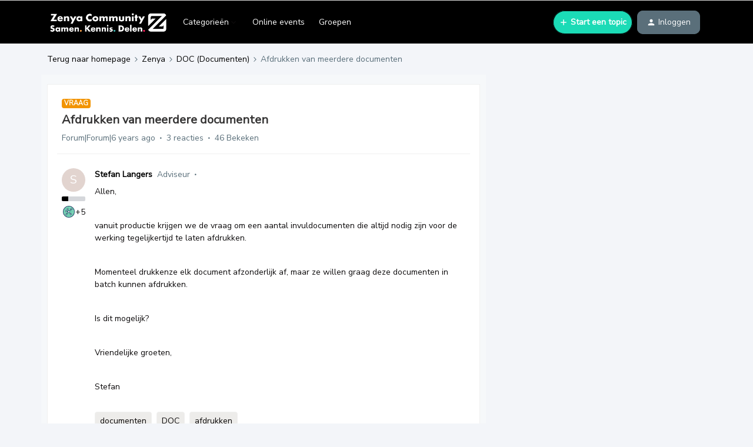

--- FILE ---
content_type: text/html; charset=UTF-8
request_url: https://community.infoland.nl/doc-documenten-96/afdrukken-van-meerdere-documenten-1314
body_size: 36549
content:
<!DOCTYPE html>
<html lang="nl">
<head>
                        <meta name="robots" content="index, follow" />
                    <link href="https://fonts.googleapis.com/css2?family=Nunito+Sans&display=swap" rel="stylesheet">
<!-- Global site tag (gtag.js) - Google Analytics -->

<script async src="https://www.googletagmanager.com/gtag/js?id=UA-3926636-22"></script>

<script>
    (function(h,o,t,j,a,r){
        h.hj=h.hj||function(){(h.hj.q=h.hj.q||[]).push(arguments)};
        h._hjSettings={hjid:1114798,hjsv:6};
        a=o.getElementsByTagName('head')[0];
        r=o.createElement('script');r.async=1;
        r.src=t+h._hjSettings.hjid+j+h._hjSettings.hjsv;
        a.appendChild(r);
    })(window,document,'https://static.hotjar.com/c/hotjar-','.js?sv=');

  window.dataLayer = window.dataLayer || [];

  function gtag(){dataLayer.push(arguments);}

  gtag('js', new Date());

 

  gtag('config', 'UA-3926636-22');

</script>
<style>
.post__content, .ql-editor > h1 {
    font-size: 16px !important;
}


.post__content, .ql-editor > h2 {
    font-size: 19px !important;
}


.post__content, .ql-editor > h3 {
    font-size: 14px !important;
}

.thread--unread > .thread-list-block__text-col >.thread-list-block__title{
    font-size: 1.25em !important;
 }
  
 .infolandTraining
  {
    width: calc(100%);    
  }

  .infolandFullScreen
  {
   display: block;
    text-align: right;
    font-size: 0.75em !important;
  }
  
  .InfolandAvatar
  {
    border-radius: 50%;
    width: 100px;
    height: 100px;
    margin-top: 10px;
  }
  
  
  .infoland .quicklink__title.infolandSub:hover
  {
   	 color: #126ede;
  }
  
  .infoland .quicklink__title.infolandSub
  {
   	 display: inline-block;
    width: 50%;
    cursor: pointer;
  }
  
    .infoland .quicklink__title.infolandSub:last-child
  {
   	 border-left: 1px solid #dbdad9;
  }
  
  .quicklink__box.infoland
  {
   	cursor: default; 
  }
  
  .quicklink__hero.infoland
  {
   	background-color: #ECF4FB;
  }
  
  #confetti{
	height: 100%;
	left: 0px;
	position: fixed;
	top: 0px;
	width: 100%;
	z-index: -1;
	}
  
  
  .topic-view_footer button, a[href*="votes"][class*="dropdown"], .voteContainer{
    display: none !important;
  }
  
  
  
/* <link rel="preconnect" href="https://fonts.gstatic.com"> 
<link href="https://fonts.googleapis.com/css2?family=Poppins:ital,wght@0,100;0,200;0,300;0,400;0,500;0,600;0,700;0,800;0,900;1,100;1,200;1,300;1,400;1,500;1,600;1,700;1,800;1,900&display=swap" rel="stylesheet"> 
 */
  
<link rel="preconnect" href="https://fonts.gstatic.com"> 
<link href="https://fonts.googleapis.com/css2?family=Nunito+Sans:ital,wght@0,200;0,300;0,400;0,600;0,700;0,800;0,900;1,200;1,300;1,400;1,600;1,700;1,800;1,900&display=swap" rel="stylesheet">
</style>

 

<!-- START redirect script -->
<script>
  let currentURL = window.location.href;
  //Switch case to check for current URL and redirects to desired URL.
  switch(currentURL) 
  {
    case("https://community.infoland.nl/hoe-werkt-de-community-27/maak-gebruik-van-de-geavanceerde-zoekfunctie-1657"):
      window.location.href = "https://community.infoland.nl/hoe-werkt-de-community-27/hoe-gebruik-ik-de-zoekfunctie-41";
      break;
      
    case("https://community.infoland.nl/hoe-werkt-de-community-27/tips-voor-het-zoeken-op-de-infoland-community-680"):
      window.location.href = "https://community.infoland.nl/hoe-werkt-de-community-27/hoe-gebruik-ik-de-zoekfunctie-41";
      break;

    case("https://community.infoland.nl/hoe-werkt-de-community-27/nieuw-subforum-over-niaz-qmentum-1642"):
      window.location.href = "https://community.infoland.nl/";
      break;

    case("https://community.infoland.nl/hoe-werkt-de-community-27/volgde-jij-voor-12-juni-2019-bepaalde-subforums-stel-dit-dan-opnieuw-in-1003"):
      window.location.href = "https://community.infoland.nl/";
      break;

    case("https://community.infoland.nl/hoe-werkt-de-community-27/wijzigen-van-e-mail-adres-265"):
      window.location.href = "https://community.infoland.nl/hoe-werkt-de-community-27/kan-ik-mijn-gebruikersnaam-username-of-e-mailadres-van-mijn-community-account-wijzigen-113";
      break;

    case("https://community.infoland.nl/hoe-werkt-de-community-27/toevoegen-aan-groep-interactieve-documenten-3120"):
      window.location.href = "https://community.infoland.nl/community-nieuws-73/nieuw-op-de-community-groepen-3706";
      break;

    case("https://community.infoland.nl/hoe-werkt-de-community-27/onrustig-beeld-community-1935"):
      window.location.href = "https://community.infoland.nl/";
      break;

    case("https://community.infoland.nl/hoe-werkt-de-community-27/beleid-ongewenste-omgangsvormen-1766"):
      window.location.href = "https://community.infoland.nl/hoe-werkt-de-community-27/huisregels-van-de-infoland-community-39";
      break;

    case("https://community.infoland.nl/hoe-werkt-de-community-27/inloggen-community-lukt-niet-1133"):
      window.location.href = "https://community.infoland.nl/hoe-werkt-de-community-27/kan-ik-mijn-gebruikersnaam-username-of-e-mailadres-van-mijn-community-account-wijzigen-113";
      break;
      
    default:
      break;
  }
</script>
<!-- END redirect script -->
    
        

<meta charset="UTF-8" />
<meta name="viewport" content="width=device-width, initial-scale=1.0" />
<meta name="format-detection" content="telephone=no">
<meta name="HandheldFriendly" content="true" />
<meta http-equiv="X-UA-Compatible" content="ie=edge"><script type="text/javascript">(window.NREUM||(NREUM={})).init={ajax:{deny_list:["bam.nr-data.net"]},feature_flags:["soft_nav"]};(window.NREUM||(NREUM={})).loader_config={licenseKey:"5364be9000",applicationID:"126018752",browserID:"132490957"};;/*! For license information please see nr-loader-rum-1.308.0.min.js.LICENSE.txt */
(()=>{var e,t,r={163:(e,t,r)=>{"use strict";r.d(t,{j:()=>E});var n=r(384),i=r(1741);var a=r(2555);r(860).K7.genericEvents;const s="experimental.resources",o="register",c=e=>{if(!e||"string"!=typeof e)return!1;try{document.createDocumentFragment().querySelector(e)}catch{return!1}return!0};var d=r(2614),u=r(944),l=r(8122);const f="[data-nr-mask]",g=e=>(0,l.a)(e,(()=>{const e={feature_flags:[],experimental:{allow_registered_children:!1,resources:!1},mask_selector:"*",block_selector:"[data-nr-block]",mask_input_options:{color:!1,date:!1,"datetime-local":!1,email:!1,month:!1,number:!1,range:!1,search:!1,tel:!1,text:!1,time:!1,url:!1,week:!1,textarea:!1,select:!1,password:!0}};return{ajax:{deny_list:void 0,block_internal:!0,enabled:!0,autoStart:!0},api:{get allow_registered_children(){return e.feature_flags.includes(o)||e.experimental.allow_registered_children},set allow_registered_children(t){e.experimental.allow_registered_children=t},duplicate_registered_data:!1},browser_consent_mode:{enabled:!1},distributed_tracing:{enabled:void 0,exclude_newrelic_header:void 0,cors_use_newrelic_header:void 0,cors_use_tracecontext_headers:void 0,allowed_origins:void 0},get feature_flags(){return e.feature_flags},set feature_flags(t){e.feature_flags=t},generic_events:{enabled:!0,autoStart:!0},harvest:{interval:30},jserrors:{enabled:!0,autoStart:!0},logging:{enabled:!0,autoStart:!0},metrics:{enabled:!0,autoStart:!0},obfuscate:void 0,page_action:{enabled:!0},page_view_event:{enabled:!0,autoStart:!0},page_view_timing:{enabled:!0,autoStart:!0},performance:{capture_marks:!1,capture_measures:!1,capture_detail:!0,resources:{get enabled(){return e.feature_flags.includes(s)||e.experimental.resources},set enabled(t){e.experimental.resources=t},asset_types:[],first_party_domains:[],ignore_newrelic:!0}},privacy:{cookies_enabled:!0},proxy:{assets:void 0,beacon:void 0},session:{expiresMs:d.wk,inactiveMs:d.BB},session_replay:{autoStart:!0,enabled:!1,preload:!1,sampling_rate:10,error_sampling_rate:100,collect_fonts:!1,inline_images:!1,fix_stylesheets:!0,mask_all_inputs:!0,get mask_text_selector(){return e.mask_selector},set mask_text_selector(t){c(t)?e.mask_selector="".concat(t,",").concat(f):""===t||null===t?e.mask_selector=f:(0,u.R)(5,t)},get block_class(){return"nr-block"},get ignore_class(){return"nr-ignore"},get mask_text_class(){return"nr-mask"},get block_selector(){return e.block_selector},set block_selector(t){c(t)?e.block_selector+=",".concat(t):""!==t&&(0,u.R)(6,t)},get mask_input_options(){return e.mask_input_options},set mask_input_options(t){t&&"object"==typeof t?e.mask_input_options={...t,password:!0}:(0,u.R)(7,t)}},session_trace:{enabled:!0,autoStart:!0},soft_navigations:{enabled:!0,autoStart:!0},spa:{enabled:!0,autoStart:!0},ssl:void 0,user_actions:{enabled:!0,elementAttributes:["id","className","tagName","type"]}}})());var p=r(6154),m=r(9324);let h=0;const v={buildEnv:m.F3,distMethod:m.Xs,version:m.xv,originTime:p.WN},b={consented:!1},y={appMetadata:{},get consented(){return this.session?.state?.consent||b.consented},set consented(e){b.consented=e},customTransaction:void 0,denyList:void 0,disabled:!1,harvester:void 0,isolatedBacklog:!1,isRecording:!1,loaderType:void 0,maxBytes:3e4,obfuscator:void 0,onerror:void 0,ptid:void 0,releaseIds:{},session:void 0,timeKeeper:void 0,registeredEntities:[],jsAttributesMetadata:{bytes:0},get harvestCount(){return++h}},_=e=>{const t=(0,l.a)(e,y),r=Object.keys(v).reduce((e,t)=>(e[t]={value:v[t],writable:!1,configurable:!0,enumerable:!0},e),{});return Object.defineProperties(t,r)};var w=r(5701);const x=e=>{const t=e.startsWith("http");e+="/",r.p=t?e:"https://"+e};var R=r(7836),k=r(3241);const A={accountID:void 0,trustKey:void 0,agentID:void 0,licenseKey:void 0,applicationID:void 0,xpid:void 0},S=e=>(0,l.a)(e,A),T=new Set;function E(e,t={},r,s){let{init:o,info:c,loader_config:d,runtime:u={},exposed:l=!0}=t;if(!c){const e=(0,n.pV)();o=e.init,c=e.info,d=e.loader_config}e.init=g(o||{}),e.loader_config=S(d||{}),c.jsAttributes??={},p.bv&&(c.jsAttributes.isWorker=!0),e.info=(0,a.D)(c);const f=e.init,m=[c.beacon,c.errorBeacon];T.has(e.agentIdentifier)||(f.proxy.assets&&(x(f.proxy.assets),m.push(f.proxy.assets)),f.proxy.beacon&&m.push(f.proxy.beacon),e.beacons=[...m],function(e){const t=(0,n.pV)();Object.getOwnPropertyNames(i.W.prototype).forEach(r=>{const n=i.W.prototype[r];if("function"!=typeof n||"constructor"===n)return;let a=t[r];e[r]&&!1!==e.exposed&&"micro-agent"!==e.runtime?.loaderType&&(t[r]=(...t)=>{const n=e[r](...t);return a?a(...t):n})})}(e),(0,n.US)("activatedFeatures",w.B)),u.denyList=[...f.ajax.deny_list||[],...f.ajax.block_internal?m:[]],u.ptid=e.agentIdentifier,u.loaderType=r,e.runtime=_(u),T.has(e.agentIdentifier)||(e.ee=R.ee.get(e.agentIdentifier),e.exposed=l,(0,k.W)({agentIdentifier:e.agentIdentifier,drained:!!w.B?.[e.agentIdentifier],type:"lifecycle",name:"initialize",feature:void 0,data:e.config})),T.add(e.agentIdentifier)}},384:(e,t,r)=>{"use strict";r.d(t,{NT:()=>s,US:()=>u,Zm:()=>o,bQ:()=>d,dV:()=>c,pV:()=>l});var n=r(6154),i=r(1863),a=r(1910);const s={beacon:"bam.nr-data.net",errorBeacon:"bam.nr-data.net"};function o(){return n.gm.NREUM||(n.gm.NREUM={}),void 0===n.gm.newrelic&&(n.gm.newrelic=n.gm.NREUM),n.gm.NREUM}function c(){let e=o();return e.o||(e.o={ST:n.gm.setTimeout,SI:n.gm.setImmediate||n.gm.setInterval,CT:n.gm.clearTimeout,XHR:n.gm.XMLHttpRequest,REQ:n.gm.Request,EV:n.gm.Event,PR:n.gm.Promise,MO:n.gm.MutationObserver,FETCH:n.gm.fetch,WS:n.gm.WebSocket},(0,a.i)(...Object.values(e.o))),e}function d(e,t){let r=o();r.initializedAgents??={},t.initializedAt={ms:(0,i.t)(),date:new Date},r.initializedAgents[e]=t}function u(e,t){o()[e]=t}function l(){return function(){let e=o();const t=e.info||{};e.info={beacon:s.beacon,errorBeacon:s.errorBeacon,...t}}(),function(){let e=o();const t=e.init||{};e.init={...t}}(),c(),function(){let e=o();const t=e.loader_config||{};e.loader_config={...t}}(),o()}},782:(e,t,r)=>{"use strict";r.d(t,{T:()=>n});const n=r(860).K7.pageViewTiming},860:(e,t,r)=>{"use strict";r.d(t,{$J:()=>u,K7:()=>c,P3:()=>d,XX:()=>i,Yy:()=>o,df:()=>a,qY:()=>n,v4:()=>s});const n="events",i="jserrors",a="browser/blobs",s="rum",o="browser/logs",c={ajax:"ajax",genericEvents:"generic_events",jserrors:i,logging:"logging",metrics:"metrics",pageAction:"page_action",pageViewEvent:"page_view_event",pageViewTiming:"page_view_timing",sessionReplay:"session_replay",sessionTrace:"session_trace",softNav:"soft_navigations",spa:"spa"},d={[c.pageViewEvent]:1,[c.pageViewTiming]:2,[c.metrics]:3,[c.jserrors]:4,[c.spa]:5,[c.ajax]:6,[c.sessionTrace]:7,[c.softNav]:8,[c.sessionReplay]:9,[c.logging]:10,[c.genericEvents]:11},u={[c.pageViewEvent]:s,[c.pageViewTiming]:n,[c.ajax]:n,[c.spa]:n,[c.softNav]:n,[c.metrics]:i,[c.jserrors]:i,[c.sessionTrace]:a,[c.sessionReplay]:a,[c.logging]:o,[c.genericEvents]:"ins"}},944:(e,t,r)=>{"use strict";r.d(t,{R:()=>i});var n=r(3241);function i(e,t){"function"==typeof console.debug&&(console.debug("New Relic Warning: https://github.com/newrelic/newrelic-browser-agent/blob/main/docs/warning-codes.md#".concat(e),t),(0,n.W)({agentIdentifier:null,drained:null,type:"data",name:"warn",feature:"warn",data:{code:e,secondary:t}}))}},1687:(e,t,r)=>{"use strict";r.d(t,{Ak:()=>d,Ze:()=>f,x3:()=>u});var n=r(3241),i=r(7836),a=r(3606),s=r(860),o=r(2646);const c={};function d(e,t){const r={staged:!1,priority:s.P3[t]||0};l(e),c[e].get(t)||c[e].set(t,r)}function u(e,t){e&&c[e]&&(c[e].get(t)&&c[e].delete(t),p(e,t,!1),c[e].size&&g(e))}function l(e){if(!e)throw new Error("agentIdentifier required");c[e]||(c[e]=new Map)}function f(e="",t="feature",r=!1){if(l(e),!e||!c[e].get(t)||r)return p(e,t);c[e].get(t).staged=!0,g(e)}function g(e){const t=Array.from(c[e]);t.every(([e,t])=>t.staged)&&(t.sort((e,t)=>e[1].priority-t[1].priority),t.forEach(([t])=>{c[e].delete(t),p(e,t)}))}function p(e,t,r=!0){const s=e?i.ee.get(e):i.ee,c=a.i.handlers;if(!s.aborted&&s.backlog&&c){if((0,n.W)({agentIdentifier:e,type:"lifecycle",name:"drain",feature:t}),r){const e=s.backlog[t],r=c[t];if(r){for(let t=0;e&&t<e.length;++t)m(e[t],r);Object.entries(r).forEach(([e,t])=>{Object.values(t||{}).forEach(t=>{t[0]?.on&&t[0]?.context()instanceof o.y&&t[0].on(e,t[1])})})}}s.isolatedBacklog||delete c[t],s.backlog[t]=null,s.emit("drain-"+t,[])}}function m(e,t){var r=e[1];Object.values(t[r]||{}).forEach(t=>{var r=e[0];if(t[0]===r){var n=t[1],i=e[3],a=e[2];n.apply(i,a)}})}},1738:(e,t,r)=>{"use strict";r.d(t,{U:()=>g,Y:()=>f});var n=r(3241),i=r(9908),a=r(1863),s=r(944),o=r(5701),c=r(3969),d=r(8362),u=r(860),l=r(4261);function f(e,t,r,a){const f=a||r;!f||f[e]&&f[e]!==d.d.prototype[e]||(f[e]=function(){(0,i.p)(c.xV,["API/"+e+"/called"],void 0,u.K7.metrics,r.ee),(0,n.W)({agentIdentifier:r.agentIdentifier,drained:!!o.B?.[r.agentIdentifier],type:"data",name:"api",feature:l.Pl+e,data:{}});try{return t.apply(this,arguments)}catch(e){(0,s.R)(23,e)}})}function g(e,t,r,n,s){const o=e.info;null===r?delete o.jsAttributes[t]:o.jsAttributes[t]=r,(s||null===r)&&(0,i.p)(l.Pl+n,[(0,a.t)(),t,r],void 0,"session",e.ee)}},1741:(e,t,r)=>{"use strict";r.d(t,{W:()=>a});var n=r(944),i=r(4261);class a{#e(e,...t){if(this[e]!==a.prototype[e])return this[e](...t);(0,n.R)(35,e)}addPageAction(e,t){return this.#e(i.hG,e,t)}register(e){return this.#e(i.eY,e)}recordCustomEvent(e,t){return this.#e(i.fF,e,t)}setPageViewName(e,t){return this.#e(i.Fw,e,t)}setCustomAttribute(e,t,r){return this.#e(i.cD,e,t,r)}noticeError(e,t){return this.#e(i.o5,e,t)}setUserId(e,t=!1){return this.#e(i.Dl,e,t)}setApplicationVersion(e){return this.#e(i.nb,e)}setErrorHandler(e){return this.#e(i.bt,e)}addRelease(e,t){return this.#e(i.k6,e,t)}log(e,t){return this.#e(i.$9,e,t)}start(){return this.#e(i.d3)}finished(e){return this.#e(i.BL,e)}recordReplay(){return this.#e(i.CH)}pauseReplay(){return this.#e(i.Tb)}addToTrace(e){return this.#e(i.U2,e)}setCurrentRouteName(e){return this.#e(i.PA,e)}interaction(e){return this.#e(i.dT,e)}wrapLogger(e,t,r){return this.#e(i.Wb,e,t,r)}measure(e,t){return this.#e(i.V1,e,t)}consent(e){return this.#e(i.Pv,e)}}},1863:(e,t,r)=>{"use strict";function n(){return Math.floor(performance.now())}r.d(t,{t:()=>n})},1910:(e,t,r)=>{"use strict";r.d(t,{i:()=>a});var n=r(944);const i=new Map;function a(...e){return e.every(e=>{if(i.has(e))return i.get(e);const t="function"==typeof e?e.toString():"",r=t.includes("[native code]"),a=t.includes("nrWrapper");return r||a||(0,n.R)(64,e?.name||t),i.set(e,r),r})}},2555:(e,t,r)=>{"use strict";r.d(t,{D:()=>o,f:()=>s});var n=r(384),i=r(8122);const a={beacon:n.NT.beacon,errorBeacon:n.NT.errorBeacon,licenseKey:void 0,applicationID:void 0,sa:void 0,queueTime:void 0,applicationTime:void 0,ttGuid:void 0,user:void 0,account:void 0,product:void 0,extra:void 0,jsAttributes:{},userAttributes:void 0,atts:void 0,transactionName:void 0,tNamePlain:void 0};function s(e){try{return!!e.licenseKey&&!!e.errorBeacon&&!!e.applicationID}catch(e){return!1}}const o=e=>(0,i.a)(e,a)},2614:(e,t,r)=>{"use strict";r.d(t,{BB:()=>s,H3:()=>n,g:()=>d,iL:()=>c,tS:()=>o,uh:()=>i,wk:()=>a});const n="NRBA",i="SESSION",a=144e5,s=18e5,o={STARTED:"session-started",PAUSE:"session-pause",RESET:"session-reset",RESUME:"session-resume",UPDATE:"session-update"},c={SAME_TAB:"same-tab",CROSS_TAB:"cross-tab"},d={OFF:0,FULL:1,ERROR:2}},2646:(e,t,r)=>{"use strict";r.d(t,{y:()=>n});class n{constructor(e){this.contextId=e}}},2843:(e,t,r)=>{"use strict";r.d(t,{G:()=>a,u:()=>i});var n=r(3878);function i(e,t=!1,r,i){(0,n.DD)("visibilitychange",function(){if(t)return void("hidden"===document.visibilityState&&e());e(document.visibilityState)},r,i)}function a(e,t,r){(0,n.sp)("pagehide",e,t,r)}},3241:(e,t,r)=>{"use strict";r.d(t,{W:()=>a});var n=r(6154);const i="newrelic";function a(e={}){try{n.gm.dispatchEvent(new CustomEvent(i,{detail:e}))}catch(e){}}},3606:(e,t,r)=>{"use strict";r.d(t,{i:()=>a});var n=r(9908);a.on=s;var i=a.handlers={};function a(e,t,r,a){s(a||n.d,i,e,t,r)}function s(e,t,r,i,a){a||(a="feature"),e||(e=n.d);var s=t[a]=t[a]||{};(s[r]=s[r]||[]).push([e,i])}},3878:(e,t,r)=>{"use strict";function n(e,t){return{capture:e,passive:!1,signal:t}}function i(e,t,r=!1,i){window.addEventListener(e,t,n(r,i))}function a(e,t,r=!1,i){document.addEventListener(e,t,n(r,i))}r.d(t,{DD:()=>a,jT:()=>n,sp:()=>i})},3969:(e,t,r)=>{"use strict";r.d(t,{TZ:()=>n,XG:()=>o,rs:()=>i,xV:()=>s,z_:()=>a});const n=r(860).K7.metrics,i="sm",a="cm",s="storeSupportabilityMetrics",o="storeEventMetrics"},4234:(e,t,r)=>{"use strict";r.d(t,{W:()=>a});var n=r(7836),i=r(1687);class a{constructor(e,t){this.agentIdentifier=e,this.ee=n.ee.get(e),this.featureName=t,this.blocked=!1}deregisterDrain(){(0,i.x3)(this.agentIdentifier,this.featureName)}}},4261:(e,t,r)=>{"use strict";r.d(t,{$9:()=>d,BL:()=>o,CH:()=>g,Dl:()=>_,Fw:()=>y,PA:()=>h,Pl:()=>n,Pv:()=>k,Tb:()=>l,U2:()=>a,V1:()=>R,Wb:()=>x,bt:()=>b,cD:()=>v,d3:()=>w,dT:()=>c,eY:()=>p,fF:()=>f,hG:()=>i,k6:()=>s,nb:()=>m,o5:()=>u});const n="api-",i="addPageAction",a="addToTrace",s="addRelease",o="finished",c="interaction",d="log",u="noticeError",l="pauseReplay",f="recordCustomEvent",g="recordReplay",p="register",m="setApplicationVersion",h="setCurrentRouteName",v="setCustomAttribute",b="setErrorHandler",y="setPageViewName",_="setUserId",w="start",x="wrapLogger",R="measure",k="consent"},5289:(e,t,r)=>{"use strict";r.d(t,{GG:()=>s,Qr:()=>c,sB:()=>o});var n=r(3878),i=r(6389);function a(){return"undefined"==typeof document||"complete"===document.readyState}function s(e,t){if(a())return e();const r=(0,i.J)(e),s=setInterval(()=>{a()&&(clearInterval(s),r())},500);(0,n.sp)("load",r,t)}function o(e){if(a())return e();(0,n.DD)("DOMContentLoaded",e)}function c(e){if(a())return e();(0,n.sp)("popstate",e)}},5607:(e,t,r)=>{"use strict";r.d(t,{W:()=>n});const n=(0,r(9566).bz)()},5701:(e,t,r)=>{"use strict";r.d(t,{B:()=>a,t:()=>s});var n=r(3241);const i=new Set,a={};function s(e,t){const r=t.agentIdentifier;a[r]??={},e&&"object"==typeof e&&(i.has(r)||(t.ee.emit("rumresp",[e]),a[r]=e,i.add(r),(0,n.W)({agentIdentifier:r,loaded:!0,drained:!0,type:"lifecycle",name:"load",feature:void 0,data:e})))}},6154:(e,t,r)=>{"use strict";r.d(t,{OF:()=>c,RI:()=>i,WN:()=>u,bv:()=>a,eN:()=>l,gm:()=>s,mw:()=>o,sb:()=>d});var n=r(1863);const i="undefined"!=typeof window&&!!window.document,a="undefined"!=typeof WorkerGlobalScope&&("undefined"!=typeof self&&self instanceof WorkerGlobalScope&&self.navigator instanceof WorkerNavigator||"undefined"!=typeof globalThis&&globalThis instanceof WorkerGlobalScope&&globalThis.navigator instanceof WorkerNavigator),s=i?window:"undefined"!=typeof WorkerGlobalScope&&("undefined"!=typeof self&&self instanceof WorkerGlobalScope&&self||"undefined"!=typeof globalThis&&globalThis instanceof WorkerGlobalScope&&globalThis),o=Boolean("hidden"===s?.document?.visibilityState),c=/iPad|iPhone|iPod/.test(s.navigator?.userAgent),d=c&&"undefined"==typeof SharedWorker,u=((()=>{const e=s.navigator?.userAgent?.match(/Firefox[/\s](\d+\.\d+)/);Array.isArray(e)&&e.length>=2&&e[1]})(),Date.now()-(0,n.t)()),l=()=>"undefined"!=typeof PerformanceNavigationTiming&&s?.performance?.getEntriesByType("navigation")?.[0]?.responseStart},6389:(e,t,r)=>{"use strict";function n(e,t=500,r={}){const n=r?.leading||!1;let i;return(...r)=>{n&&void 0===i&&(e.apply(this,r),i=setTimeout(()=>{i=clearTimeout(i)},t)),n||(clearTimeout(i),i=setTimeout(()=>{e.apply(this,r)},t))}}function i(e){let t=!1;return(...r)=>{t||(t=!0,e.apply(this,r))}}r.d(t,{J:()=>i,s:()=>n})},6630:(e,t,r)=>{"use strict";r.d(t,{T:()=>n});const n=r(860).K7.pageViewEvent},7699:(e,t,r)=>{"use strict";r.d(t,{It:()=>a,KC:()=>o,No:()=>i,qh:()=>s});var n=r(860);const i=16e3,a=1e6,s="SESSION_ERROR",o={[n.K7.logging]:!0,[n.K7.genericEvents]:!1,[n.K7.jserrors]:!1,[n.K7.ajax]:!1}},7836:(e,t,r)=>{"use strict";r.d(t,{P:()=>o,ee:()=>c});var n=r(384),i=r(8990),a=r(2646),s=r(5607);const o="nr@context:".concat(s.W),c=function e(t,r){var n={},s={},u={},l=!1;try{l=16===r.length&&d.initializedAgents?.[r]?.runtime.isolatedBacklog}catch(e){}var f={on:p,addEventListener:p,removeEventListener:function(e,t){var r=n[e];if(!r)return;for(var i=0;i<r.length;i++)r[i]===t&&r.splice(i,1)},emit:function(e,r,n,i,a){!1!==a&&(a=!0);if(c.aborted&&!i)return;t&&a&&t.emit(e,r,n);var o=g(n);m(e).forEach(e=>{e.apply(o,r)});var d=v()[s[e]];d&&d.push([f,e,r,o]);return o},get:h,listeners:m,context:g,buffer:function(e,t){const r=v();if(t=t||"feature",f.aborted)return;Object.entries(e||{}).forEach(([e,n])=>{s[n]=t,t in r||(r[t]=[])})},abort:function(){f._aborted=!0,Object.keys(f.backlog).forEach(e=>{delete f.backlog[e]})},isBuffering:function(e){return!!v()[s[e]]},debugId:r,backlog:l?{}:t&&"object"==typeof t.backlog?t.backlog:{},isolatedBacklog:l};return Object.defineProperty(f,"aborted",{get:()=>{let e=f._aborted||!1;return e||(t&&(e=t.aborted),e)}}),f;function g(e){return e&&e instanceof a.y?e:e?(0,i.I)(e,o,()=>new a.y(o)):new a.y(o)}function p(e,t){n[e]=m(e).concat(t)}function m(e){return n[e]||[]}function h(t){return u[t]=u[t]||e(f,t)}function v(){return f.backlog}}(void 0,"globalEE"),d=(0,n.Zm)();d.ee||(d.ee=c)},8122:(e,t,r)=>{"use strict";r.d(t,{a:()=>i});var n=r(944);function i(e,t){try{if(!e||"object"!=typeof e)return(0,n.R)(3);if(!t||"object"!=typeof t)return(0,n.R)(4);const r=Object.create(Object.getPrototypeOf(t),Object.getOwnPropertyDescriptors(t)),a=0===Object.keys(r).length?e:r;for(let s in a)if(void 0!==e[s])try{if(null===e[s]){r[s]=null;continue}Array.isArray(e[s])&&Array.isArray(t[s])?r[s]=Array.from(new Set([...e[s],...t[s]])):"object"==typeof e[s]&&"object"==typeof t[s]?r[s]=i(e[s],t[s]):r[s]=e[s]}catch(e){r[s]||(0,n.R)(1,e)}return r}catch(e){(0,n.R)(2,e)}}},8362:(e,t,r)=>{"use strict";r.d(t,{d:()=>a});var n=r(9566),i=r(1741);class a extends i.W{agentIdentifier=(0,n.LA)(16)}},8374:(e,t,r)=>{r.nc=(()=>{try{return document?.currentScript?.nonce}catch(e){}return""})()},8990:(e,t,r)=>{"use strict";r.d(t,{I:()=>i});var n=Object.prototype.hasOwnProperty;function i(e,t,r){if(n.call(e,t))return e[t];var i=r();if(Object.defineProperty&&Object.keys)try{return Object.defineProperty(e,t,{value:i,writable:!0,enumerable:!1}),i}catch(e){}return e[t]=i,i}},9324:(e,t,r)=>{"use strict";r.d(t,{F3:()=>i,Xs:()=>a,xv:()=>n});const n="1.308.0",i="PROD",a="CDN"},9566:(e,t,r)=>{"use strict";r.d(t,{LA:()=>o,bz:()=>s});var n=r(6154);const i="xxxxxxxx-xxxx-4xxx-yxxx-xxxxxxxxxxxx";function a(e,t){return e?15&e[t]:16*Math.random()|0}function s(){const e=n.gm?.crypto||n.gm?.msCrypto;let t,r=0;return e&&e.getRandomValues&&(t=e.getRandomValues(new Uint8Array(30))),i.split("").map(e=>"x"===e?a(t,r++).toString(16):"y"===e?(3&a()|8).toString(16):e).join("")}function o(e){const t=n.gm?.crypto||n.gm?.msCrypto;let r,i=0;t&&t.getRandomValues&&(r=t.getRandomValues(new Uint8Array(e)));const s=[];for(var o=0;o<e;o++)s.push(a(r,i++).toString(16));return s.join("")}},9908:(e,t,r)=>{"use strict";r.d(t,{d:()=>n,p:()=>i});var n=r(7836).ee.get("handle");function i(e,t,r,i,a){a?(a.buffer([e],i),a.emit(e,t,r)):(n.buffer([e],i),n.emit(e,t,r))}}},n={};function i(e){var t=n[e];if(void 0!==t)return t.exports;var a=n[e]={exports:{}};return r[e](a,a.exports,i),a.exports}i.m=r,i.d=(e,t)=>{for(var r in t)i.o(t,r)&&!i.o(e,r)&&Object.defineProperty(e,r,{enumerable:!0,get:t[r]})},i.f={},i.e=e=>Promise.all(Object.keys(i.f).reduce((t,r)=>(i.f[r](e,t),t),[])),i.u=e=>"nr-rum-1.308.0.min.js",i.o=(e,t)=>Object.prototype.hasOwnProperty.call(e,t),e={},t="NRBA-1.308.0.PROD:",i.l=(r,n,a,s)=>{if(e[r])e[r].push(n);else{var o,c;if(void 0!==a)for(var d=document.getElementsByTagName("script"),u=0;u<d.length;u++){var l=d[u];if(l.getAttribute("src")==r||l.getAttribute("data-webpack")==t+a){o=l;break}}if(!o){c=!0;var f={296:"sha512-+MIMDsOcckGXa1EdWHqFNv7P+JUkd5kQwCBr3KE6uCvnsBNUrdSt4a/3/L4j4TxtnaMNjHpza2/erNQbpacJQA=="};(o=document.createElement("script")).charset="utf-8",i.nc&&o.setAttribute("nonce",i.nc),o.setAttribute("data-webpack",t+a),o.src=r,0!==o.src.indexOf(window.location.origin+"/")&&(o.crossOrigin="anonymous"),f[s]&&(o.integrity=f[s])}e[r]=[n];var g=(t,n)=>{o.onerror=o.onload=null,clearTimeout(p);var i=e[r];if(delete e[r],o.parentNode&&o.parentNode.removeChild(o),i&&i.forEach(e=>e(n)),t)return t(n)},p=setTimeout(g.bind(null,void 0,{type:"timeout",target:o}),12e4);o.onerror=g.bind(null,o.onerror),o.onload=g.bind(null,o.onload),c&&document.head.appendChild(o)}},i.r=e=>{"undefined"!=typeof Symbol&&Symbol.toStringTag&&Object.defineProperty(e,Symbol.toStringTag,{value:"Module"}),Object.defineProperty(e,"__esModule",{value:!0})},i.p="https://js-agent.newrelic.com/",(()=>{var e={374:0,840:0};i.f.j=(t,r)=>{var n=i.o(e,t)?e[t]:void 0;if(0!==n)if(n)r.push(n[2]);else{var a=new Promise((r,i)=>n=e[t]=[r,i]);r.push(n[2]=a);var s=i.p+i.u(t),o=new Error;i.l(s,r=>{if(i.o(e,t)&&(0!==(n=e[t])&&(e[t]=void 0),n)){var a=r&&("load"===r.type?"missing":r.type),s=r&&r.target&&r.target.src;o.message="Loading chunk "+t+" failed: ("+a+": "+s+")",o.name="ChunkLoadError",o.type=a,o.request=s,n[1](o)}},"chunk-"+t,t)}};var t=(t,r)=>{var n,a,[s,o,c]=r,d=0;if(s.some(t=>0!==e[t])){for(n in o)i.o(o,n)&&(i.m[n]=o[n]);if(c)c(i)}for(t&&t(r);d<s.length;d++)a=s[d],i.o(e,a)&&e[a]&&e[a][0](),e[a]=0},r=self["webpackChunk:NRBA-1.308.0.PROD"]=self["webpackChunk:NRBA-1.308.0.PROD"]||[];r.forEach(t.bind(null,0)),r.push=t.bind(null,r.push.bind(r))})(),(()=>{"use strict";i(8374);var e=i(8362),t=i(860);const r=Object.values(t.K7);var n=i(163);var a=i(9908),s=i(1863),o=i(4261),c=i(1738);var d=i(1687),u=i(4234),l=i(5289),f=i(6154),g=i(944),p=i(384);const m=e=>f.RI&&!0===e?.privacy.cookies_enabled;function h(e){return!!(0,p.dV)().o.MO&&m(e)&&!0===e?.session_trace.enabled}var v=i(6389),b=i(7699);class y extends u.W{constructor(e,t){super(e.agentIdentifier,t),this.agentRef=e,this.abortHandler=void 0,this.featAggregate=void 0,this.loadedSuccessfully=void 0,this.onAggregateImported=new Promise(e=>{this.loadedSuccessfully=e}),this.deferred=Promise.resolve(),!1===e.init[this.featureName].autoStart?this.deferred=new Promise((t,r)=>{this.ee.on("manual-start-all",(0,v.J)(()=>{(0,d.Ak)(e.agentIdentifier,this.featureName),t()}))}):(0,d.Ak)(e.agentIdentifier,t)}importAggregator(e,t,r={}){if(this.featAggregate)return;const n=async()=>{let n;await this.deferred;try{if(m(e.init)){const{setupAgentSession:t}=await i.e(296).then(i.bind(i,3305));n=t(e)}}catch(e){(0,g.R)(20,e),this.ee.emit("internal-error",[e]),(0,a.p)(b.qh,[e],void 0,this.featureName,this.ee)}try{if(!this.#t(this.featureName,n,e.init))return(0,d.Ze)(this.agentIdentifier,this.featureName),void this.loadedSuccessfully(!1);const{Aggregate:i}=await t();this.featAggregate=new i(e,r),e.runtime.harvester.initializedAggregates.push(this.featAggregate),this.loadedSuccessfully(!0)}catch(e){(0,g.R)(34,e),this.abortHandler?.(),(0,d.Ze)(this.agentIdentifier,this.featureName,!0),this.loadedSuccessfully(!1),this.ee&&this.ee.abort()}};f.RI?(0,l.GG)(()=>n(),!0):n()}#t(e,r,n){if(this.blocked)return!1;switch(e){case t.K7.sessionReplay:return h(n)&&!!r;case t.K7.sessionTrace:return!!r;default:return!0}}}var _=i(6630),w=i(2614),x=i(3241);class R extends y{static featureName=_.T;constructor(e){var t;super(e,_.T),this.setupInspectionEvents(e.agentIdentifier),t=e,(0,c.Y)(o.Fw,function(e,r){"string"==typeof e&&("/"!==e.charAt(0)&&(e="/"+e),t.runtime.customTransaction=(r||"http://custom.transaction")+e,(0,a.p)(o.Pl+o.Fw,[(0,s.t)()],void 0,void 0,t.ee))},t),this.importAggregator(e,()=>i.e(296).then(i.bind(i,3943)))}setupInspectionEvents(e){const t=(t,r)=>{t&&(0,x.W)({agentIdentifier:e,timeStamp:t.timeStamp,loaded:"complete"===t.target.readyState,type:"window",name:r,data:t.target.location+""})};(0,l.sB)(e=>{t(e,"DOMContentLoaded")}),(0,l.GG)(e=>{t(e,"load")}),(0,l.Qr)(e=>{t(e,"navigate")}),this.ee.on(w.tS.UPDATE,(t,r)=>{(0,x.W)({agentIdentifier:e,type:"lifecycle",name:"session",data:r})})}}class k extends e.d{constructor(e){var t;(super(),f.gm)?(this.features={},(0,p.bQ)(this.agentIdentifier,this),this.desiredFeatures=new Set(e.features||[]),this.desiredFeatures.add(R),(0,n.j)(this,e,e.loaderType||"agent"),t=this,(0,c.Y)(o.cD,function(e,r,n=!1){if("string"==typeof e){if(["string","number","boolean"].includes(typeof r)||null===r)return(0,c.U)(t,e,r,o.cD,n);(0,g.R)(40,typeof r)}else(0,g.R)(39,typeof e)},t),function(e){(0,c.Y)(o.Dl,function(t,r=!1){if("string"!=typeof t&&null!==t)return void(0,g.R)(41,typeof t);const n=e.info.jsAttributes["enduser.id"];r&&null!=n&&n!==t?(0,a.p)(o.Pl+"setUserIdAndResetSession",[t],void 0,"session",e.ee):(0,c.U)(e,"enduser.id",t,o.Dl,!0)},e)}(this),function(e){(0,c.Y)(o.nb,function(t){if("string"==typeof t||null===t)return(0,c.U)(e,"application.version",t,o.nb,!1);(0,g.R)(42,typeof t)},e)}(this),function(e){(0,c.Y)(o.d3,function(){e.ee.emit("manual-start-all")},e)}(this),function(e){(0,c.Y)(o.Pv,function(t=!0){if("boolean"==typeof t){if((0,a.p)(o.Pl+o.Pv,[t],void 0,"session",e.ee),e.runtime.consented=t,t){const t=e.features.page_view_event;t.onAggregateImported.then(e=>{const r=t.featAggregate;e&&!r.sentRum&&r.sendRum()})}}else(0,g.R)(65,typeof t)},e)}(this),this.run()):(0,g.R)(21)}get config(){return{info:this.info,init:this.init,loader_config:this.loader_config,runtime:this.runtime}}get api(){return this}run(){try{const e=function(e){const t={};return r.forEach(r=>{t[r]=!!e[r]?.enabled}),t}(this.init),n=[...this.desiredFeatures];n.sort((e,r)=>t.P3[e.featureName]-t.P3[r.featureName]),n.forEach(r=>{if(!e[r.featureName]&&r.featureName!==t.K7.pageViewEvent)return;if(r.featureName===t.K7.spa)return void(0,g.R)(67);const n=function(e){switch(e){case t.K7.ajax:return[t.K7.jserrors];case t.K7.sessionTrace:return[t.K7.ajax,t.K7.pageViewEvent];case t.K7.sessionReplay:return[t.K7.sessionTrace];case t.K7.pageViewTiming:return[t.K7.pageViewEvent];default:return[]}}(r.featureName).filter(e=>!(e in this.features));n.length>0&&(0,g.R)(36,{targetFeature:r.featureName,missingDependencies:n}),this.features[r.featureName]=new r(this)})}catch(e){(0,g.R)(22,e);for(const e in this.features)this.features[e].abortHandler?.();const t=(0,p.Zm)();delete t.initializedAgents[this.agentIdentifier]?.features,delete this.sharedAggregator;return t.ee.get(this.agentIdentifier).abort(),!1}}}var A=i(2843),S=i(782);class T extends y{static featureName=S.T;constructor(e){super(e,S.T),f.RI&&((0,A.u)(()=>(0,a.p)("docHidden",[(0,s.t)()],void 0,S.T,this.ee),!0),(0,A.G)(()=>(0,a.p)("winPagehide",[(0,s.t)()],void 0,S.T,this.ee)),this.importAggregator(e,()=>i.e(296).then(i.bind(i,2117))))}}var E=i(3969);class I extends y{static featureName=E.TZ;constructor(e){super(e,E.TZ),f.RI&&document.addEventListener("securitypolicyviolation",e=>{(0,a.p)(E.xV,["Generic/CSPViolation/Detected"],void 0,this.featureName,this.ee)}),this.importAggregator(e,()=>i.e(296).then(i.bind(i,9623)))}}new k({features:[R,T,I],loaderType:"lite"})})()})();</script>

<link rel="shortcut icon" type="image/png" href="https://uploads-eu-west-1.insided.com/infoland-nl/attachment/5ca7f2a3-ac48-4350-b4a4-901451adeeb6_thumb.jpg" />
<title>Afdrukken van meerdere documenten | Zenya Community</title>
<meta name="description" content="Allen, vanuit productie krijgen we de vraag om een aantal invuldocumenten die altijd nodig zijn voor de werking tegelijkertijd te laten afdrukken. Momen...">

<meta property="og:title" content="Afdrukken van meerdere documenten | Zenya Community"/>
<meta property="og:type" content="article" />
<meta property="og:url" content="https://community.infoland.nl/doc-documenten-96/afdrukken-van-meerdere-documenten-1314"/>
<meta property="og:description" content="Allen, vanuit productie krijgen we de vraag om een aantal invuldocumenten die altijd nodig zijn voor de werking tegelijkertijd te laten afdrukken. Momenteel drukkenze elk document afzonderlijk af, maar ze willen graag deze documenten in batch kunnen afdrukken. Is dit mogelijk? Vriendelijke groeten, ..." />
<meta property="og:image" content="https://uploads-eu-west-1.insided.com/infoland-nl/attachment/f5f655c8-ab83-4620-895b-d8a130d49e8d_thumb.jpg"/>
<meta property="og:image:secure_url" content="https://uploads-eu-west-1.insided.com/infoland-nl/attachment/f5f655c8-ab83-4620-895b-d8a130d49e8d_thumb.jpg"/>
    <meta property="fb:app_id" content="179496652764670"/>


    <link rel="canonical" href="https://community.infoland.nl/doc-documenten-96/afdrukken-van-meerdere-documenten-1314" />

        
<style id="css-variables">@font-face{ font-family:Open-Sans; src:url(https://d2cn40jarzxub5.cloudfront.net/_fonts/infoland-nl/fonts/infoland-nl/OpenSans-Bold.eot); src:url(https://d2cn40jarzxub5.cloudfront.net/_fonts/infoland-nl/fonts/infoland-nl/OpenSans-Bold.eot#iefix) format("embedded-opentype"),url(https://d2cn40jarzxub5.cloudfront.net/_fonts/infoland-nl/fonts/infoland-nl/OpenSans-Bold.woff) format("woff"),url(https://d2cn40jarzxub5.cloudfront.net/_fonts/infoland-nl/fonts/infoland-nl/OpenSans-Bold.ttf) format("truetype"),url(https://d2cn40jarzxub5.cloudfront.net/_fonts/infoland-nl/fonts/infoland-nl/OpenSans-Bold.svg#2dumbregular) format("svg"); font-style:normal; font-weight:600 } @font-face{ font-family:Open-Sans; src:url(https://d2cn40jarzxub5.cloudfront.net/_fonts/infoland-nl/fonts/infoland-nl/OpenSans-Regular.eot); src:url(https://d2cn40jarzxub5.cloudfront.net/_fonts/infoland-nl/fonts/infoland-nl/OpenSans-Regular.eot#iefix) format("embedded-opentype"),url(https://d2cn40jarzxub5.cloudfront.net/_fonts/infoland-nl/fonts/infoland-nl/OpenSans-Regular.woff) format("woff"),url(https://d2cn40jarzxub5.cloudfront.net/_fonts/infoland-nl/fonts/infoland-nl/OpenSans-Regular.ttf) format("truetype"),url(https://d2cn40jarzxub5.cloudfront.net/_fonts/infoland-nl/fonts/infoland-nl/OpenSans-Regular.svg#2dumbregular) format("svg"); font-style:normal; font-weight:normal } html {--borderradius-base: 4px;--config--main-border-base-color: #f0f0f0ff;--config--main-button-base-font-color: #1a1a1a;--config--main-button-base-font-family: Nunito Sans, sans-serif;;--config--main-button-base-font-weight: 400;--config--main-button-base-radius: 3px;--config--main-button-base-texttransform: none;--config--main-color-alert: #ed5937ff;--config--main-color-brand: #000000ff;--config--main-color-brand-secondary: #be228dff;--config--main-color-contrast: #2aaae1;--config--main-color-day: #f0f2f6;--config--main-color-day-dark: #ededed;--config--main-color-day-light: #fff;--config--main-color-disabled: #dbdad9ff;--config--main-color-dusk: #5a6f7a;--config--main-color-dusk-dark: #616a73;--config--main-color-dusk-light: #d5d7db;--config--main-color-highlighted: #B0DFF3;--config--main-color-info: #5a6f7aff;--config--main-color-night: #0d0b0cff;--config--main-color-night-inverted: #f5f5f5;--config--main-color-night-light: #2b2b2b;--config--main-color-success: #0069b4ff;--config--main-font-base-lineheight: 1.5;--config--main-font-base-stack: Nunito Sans, sans-serif;;--config--main-font-base-style: normal;--config--main-font-base-weight: normal;--config--main-font-secondary: Nunito Sans, sans-serif;;--config--main-fonts: @font-face{ font-family:Open-Sans; src:url(https://d2cn40jarzxub5.cloudfront.net/_fonts/infoland-nl/fonts/infoland-nl/OpenSans-Bold.eot); src:url(https://d2cn40jarzxub5.cloudfront.net/_fonts/infoland-nl/fonts/infoland-nl/OpenSans-Bold.eot#iefix) format("embedded-opentype"),url(https://d2cn40jarzxub5.cloudfront.net/_fonts/infoland-nl/fonts/infoland-nl/OpenSans-Bold.woff) format("woff"),url(https://d2cn40jarzxub5.cloudfront.net/_fonts/infoland-nl/fonts/infoland-nl/OpenSans-Bold.ttf) format("truetype"),url(https://d2cn40jarzxub5.cloudfront.net/_fonts/infoland-nl/fonts/infoland-nl/OpenSans-Bold.svg#2dumbregular) format("svg"); font-style:normal; font-weight:600 } @font-face{ font-family:Open-Sans; src:url(https://d2cn40jarzxub5.cloudfront.net/_fonts/infoland-nl/fonts/infoland-nl/OpenSans-Regular.eot); src:url(https://d2cn40jarzxub5.cloudfront.net/_fonts/infoland-nl/fonts/infoland-nl/OpenSans-Regular.eot#iefix) format("embedded-opentype"),url(https://d2cn40jarzxub5.cloudfront.net/_fonts/infoland-nl/fonts/infoland-nl/OpenSans-Regular.woff) format("woff"),url(https://d2cn40jarzxub5.cloudfront.net/_fonts/infoland-nl/fonts/infoland-nl/OpenSans-Regular.ttf) format("truetype"),url(https://d2cn40jarzxub5.cloudfront.net/_fonts/infoland-nl/fonts/infoland-nl/OpenSans-Regular.svg#2dumbregular) format("svg"); font-style:normal; font-weight:normal };--config--main-header-font-weight: 600;--config-anchor-base-color: #000000ff;--config-anchor-base-hover-color: #000000ff;--config-avatar-notification-background-color: #000000ff;--config-body-background-color: #f3f5f9ff;--config-body-wrapper-background-color: transparent;--config-body-wrapper-box-shadow: 0 0 0 transparent;--config-body-wrapper-max-width: 100%;--config-button-cancel-active-background-color: #5a6f7a;--config-button-cancel-active-border-color: #C53311;--config-button-cancel-active-color: #dddbd8;--config-button-cancel-background-color: #edecea;--config-button-cancel-border-color: #5a6f7a;--config-button-cancel-border-radius: 10px;--config-button-cancel-border-width: 1px;--config-button-cancel-box-shadow: 0 0 0 transparent;--config-button-cancel-color: #5a6f7a;--config-button-cancel-hover-background-color: #dddbd8;--config-button-cancel-hover-border-color: #DD3913;--config-button-cancel-hover-color: #4c5d66;--config-button-cta-active-background-color: #a3a3a3;--config-button-cta-active-border-color: #a3a3a3;--config-button-cta-active-border-width: 1px;--config-button-cta-active-box-shadow: 0 0 0 transparent;--config-button-cta-active-color: #ffffff;--config-button-cta-background-color: #000000;--config-button-cta-border-color: #000000;--config-button-cta-border-radius: 10px;--config-button-cta-border-width: 1px;--config-button-cta-box-shadow: 0 0 0 transparent;--config-button-cta-color: #ffffff;--config-button-cta-focus-background-color: #000000ff;--config-button-cta-focus-border-color: #000000ff;--config-button-cta-focus-border-width: 1px;--config-button-cta-focus-color: #ffffff;--config-button-cta-hover-background-color: #42cfab;--config-button-cta-hover-border-color: #42cfab;--config-button-cta-hover-border-width: 1px;--config-button-cta-hover-box-shadow: 0 0 0 transparent;--config-button-cta-hover-color: #ffffff;--config-button-cta-spinner-color: #fff;--config-button-cta-spinner-hover-color: #fff;--config-button-secondary-active-background-color: #4c5d66;--config-button-secondary-active-border-color: #4c5d66;--config-button-secondary-active-border-width: 1px;--config-button-secondary-active-box-shadow: 0 0 0 transparent;--config-button-secondary-active-color: #ffffff;--config-button-secondary-background-color: #5a6f7a;--config-button-secondary-border-color: #5a6f7a;--config-button-secondary-border-radius: 10px;--config-button-secondary-border-width: 1px;--config-button-secondary-box-shadow: 0 0 0 transparent;--config-button-secondary-color: #ffffff;--config-button-secondary-focus-background-color: #a81e7dff;--config-button-secondary-focus-border-color: #a81e7dff;--config-button-secondary-focus-border-width: 1px;--config-button-secondary-focus-color: #ffffff;--config-button-secondary-hover-background-color: #4c5d66;--config-button-secondary-hover-border-color: #4c5d66;--config-button-secondary-hover-border-width: 1px;--config-button-secondary-hover-box-shadow: 0 0 0 transparent;--config-button-secondary-hover-color: #ffffff;--config-button-secondary-spinner-color: #fff;--config-button-secondary-spinner-hover-color: #fff;--config-button-toggle-active-background-color: #1bdbb6;--config-button-toggle-active-border-color: #1bdbb6;--config-button-toggle-active-color: #ffffff;--config-button-toggle-background-color: #ffffff;--config-button-toggle-border-color: #1bdbb6;--config-button-toggle-border-radius: 10px;--config-button-toggle-border-width: 1px;--config-button-toggle-box-shadow: 0 0 0 transparent;--config-button-toggle-color: #000000;--config-button-toggle-filled-background-color: #000000ff;--config-button-toggle-filled-color: #fff;--config-button-toggle-filled-pseudo-color: #fff;--config-button-toggle-filled-spinner-color: #fff;--config-button-toggle-focus-border-color: #000000ff;--config-button-toggle-hover-background-color: #1ab3993d;--config-button-toggle-hover-border-color: #1ab3993d;--config-button-toggle-hover-color: #ffffff;--config-button-toggle-on-active-background-color: #ffffff;--config-button-toggle-on-active-border-color: #1bdbb6;--config-button-toggle-on-active-color: #000000;--config-button-toggle-on-background-color: #1bdbb6;--config-button-toggle-on-border-color: #1bdbb6;--config-button-toggle-on-border-radius: 10px;--config-button-toggle-on-border-width: 1px;--config-button-toggle-on-box-shadow: 0 0 0 transparent;--config-button-toggle-on-color: #ffffff;--config-button-toggle-on-hover-background-color: #1ab3993d;--config-button-toggle-on-hover-border-color: #1ab3993d;--config-button-toggle-on-hover-color: #ffffff;--config-button-toggle-outline-background-color: #000000ff;--config-button-toggle-outline-color: #000000ff;--config-button-toggle-outline-pseudo-color: #000000ff;--config-button-toggle-outline-spinner-color: #000000ff;--config-content-type-article-color: #fff;--config-cookie-modal-background-color: rgba(60,60,60,.9);--config-cookie-modal-color: #fff;--config-create-topic-type-icon-color: #0d0b0cff;--config-cta-close-button-color: #5a6f7a;--config-cta-icon-background-color: #000000ff;--config-cta-icon-check: #fff;--config-editor-comment-toolbar-background-color: #fff;--config-editor-comment-toolbar-button-color: #0d0b0cff;--config-editor-comment-toolbar-button-hover-color: #000000ff;--config-footer-background-color: #0d0b0cff;--config-footer-color: #fff;--config-header-color: #353434ff;--config-header-color-inverted: #f5f5f5;--config-hero-background-position: top left;--config-hero-color: #141313;--config-hero-font-weight: bold;--config-hero-stats-background-color: #fff;--config-hero-stats-counter-font-weight: bold;--config-hero-text-shadow: none;--config-input-focus-color: #000000ff;--config-link-base-color: #0d0b0cff;--config-link-base-hover-color: #000000ff;--config-link-hover-decoration: none;--config-main-navigation-background-color: #fff;--config-main-navigation-border-bottom-color: #dbdad9;--config-main-navigation-border-top-color: #dbdad9;--config-main-navigation-dropdown-background-color: #fff;--config-main-navigation-dropdown-color: #0d0b0c;--config-main-navigation-dropdown-font-weight: normal;--config-main-navigation-nav-color: #0d0b0c;--config-main-navigation-nav-link-color: #0069b4;--config-main-navigation-search-placeholder-color: #a7aeb5ff;--config-mention-selector-hover-selected-color: #fff;--config-meta-link-font-weight: normal;--config-meta-link-hover-color: #000000ff;--config-meta-text-color: #5a6f7aff;--config-notification-widget-background-color: #000000ff;--config-notification-widget-color: #ffffffff;--config-pagination-active-page-color: #000000ff;--config-paging-item-hover-color: #000000ff;--config-pill-color: #fff;--config-powered-by-insided-display: visible;--config-profile-user-statistics-background-color: #fff;--config-sharpen-fonts: true;--config-sidebar-widget-color: #353434ff;--config-sidebar-widget-font-family: Nunito Sans, sans-serif;;--config-sidebar-widget-font-weight: 600;--config-ssi-header-height: auto;--config-ssi-header-mobile-height: auto;--config-subcategory-hero-color: #fdfafaff;--config-tag-modify-link-color: #000000ff;--config-tag-pill-background-color: #edecea;--config-tag-pill-hover-background-color: #8c8c8cff;--config-tag-pill-hover-border-color: #000000ff;--config-tag-pill-hover-color: #000000ff;--config-thread-list-best-answer-background-color: #0069b40d;--config-thread-list-best-answer-border-color: #0069b4ff;--config-thread-list-mod-break-background: #0000000d;--config-thread-list-mod-break-border-color: #000000ff;--config-thread-list-sticky-topic-background: #000000f2;--config-thread-list-sticky-topic-border-color: #000000ff;--config-thread-list-sticky-topic-flag-color: #000000ff;--config-thread-list-topic-button-subscribe-border-width: 1px;--config-thread-list-topic-title-font-weight: bold;--config-thread-pill-answer-background-color: #0069b4ff;--config-thread-pill-author-background-color: #000000ff;--config-thread-pill-author-color: #fff;--config-thread-pill-question-background-color: #f29400ff;--config-thread-pill-question-color: #fff;--config-thread-pill-sticky-background-color: #000000ff;--config-thread-pill-sticky-color: #fff;--config-topic-page-answered-field-icon-color: #0069b4ff;--config-topic-page-answered-field-link-color: #000000ff;--config-topic-page-header-font-weight: 600;--config-topic-page-post-actions-active: #000000ff;--config-topic-page-post-actions-icon-color: #5a6f7a;--config-topic-page-quote-border-color: #f0f0f0ff;--config-topic-question-color: #f29400ff;--config-widget-box-shadow: 0 2px 4px 0 rgba(0,0,0,0.08);--config-widget-cta-background-color: #f3f5f9ff;--config-widget-cta-color: #353434ff;--config-widget-tabs-font-weight: normal;--config-widget-tabs-forum-list-header-color: #353434ff;--config-widget-tabs-forum-list-header-hover-color: #000000ff;--config-card-border-radius: 5px;--config-card-border-width: 2px;--config-card-background-color: #ffffff;--config-card-title-color: #37383c;--config-card-text-color: #37383c;--config-card-border-color: #cfd0d2;--config-card-hover-background-color: #ffffff;--config-card-hover-title-color: #37383c;--config-card-hover-text-color: #37383c;--config-card-hover-border-color: #979595;--config-card-hover-shadow: 0 5px 16px 0 rgba(0, 0, 0, 0.09);--config-card-active-background-color: #040404;--config-card-active-title-color: #ffffff;--config-card-active-text-color: #ffffff;--config-card-active-border-color: #dbdad9;--config-sidebar-background-color: transparent;--config-sidebar-border-color: transparent;--config-sidebar-border-radius: 3px;--config-sidebar-border-width: 1px;--config-sidebar-shadow: 0 0 0 transparent;--config-list-views-use-card-theme: 0;--config-list-views-card-border-width: 1px;--config-list-views-card-border-radius: 5px;--config-list-views-card-default-background-color: #ffffff;--config-list-views-card-default-title-color: #353434ff;--config-list-views-card-default-text-color: #0d0b0cff;--config-list-views-card-default-border-color: #f0f0f0ff;--config-list-views-card-hover-background-color: #ffffff;--config-list-views-card-hover-title-color: #353434ff;--config-list-views-card-hover-text-color: #0d0b0cff;--config-list-views-card-hover-border-color: #f0f0f0ff;--config-list-views-card-click-background-color: #ffffff;--config-list-views-card-click-title-color: #353434ff;--config-list-views-card-click-text-color: #0d0b0cff;--config-list-views-card-click-border-color: #f0f0f0ff;--config-main-navigation-nav-font-weight: normal;--config-sidebar-widget-username-color: #0d0b0cff;--config-username-hover-color: #000000ff;--config-username-hover-decoration: none;--config-checkbox-checked-color: #0069b4;--config-content-type-article-background-color: #0069b4;--config-content-type-survey-background-color: #0069b4;--config-content-type-survey-color: #fff;--config-main-navigation-dropdown-hover-color: #0069b4;--config-meta-icon-color: #5a6f7a;--config-tag-pill-border-color: #dbdad9;--config-tag-pill-color: #0d0b0c;--config-username-color: #0069b4;--config-widget-tabs-active-border-color: #0069b4;--config-widgets-action-link-color: #0069b4;--config--main-header-fontfamily: 'Open-Sans',Arial, sans-serif;--config-button-cta-advanced: 1;--config-button-secondary-advanced: 1;--config-button-toggle-advanced: 1;--config-button-toggle-on-advanced: 1;--config-button-cancel-advanced: 1;--config-brand-navigation-background-color: #fff;--config-brand-external-url-color: #1a1a1a;--config-brand-external-url-arrow-color: #1a1a1a;--config-button-border-width: 1px;--config-button-border-radius: 10px;--config-button-cta-hover-border-radius: 10px;--config-button-cta-active-border-radius: 10px;--config-button-secondary-hover-border-radius: 10px;--config-button-secondary-active-border-radius: 10px;--config-button-toggle-hover-border-radius: 10px;--config-button-toggle-active-border-radius: 10px;--config-button-toggle-on-hover-border-radius: 10px;--config-button-toggle-on-active-border-radius: 10px;--config-button-cancel-hover-border-radius: 10px;--config-button-cancel-active-border-radius: 10px;--config-button-toggle-hover-border-width: 1px;--config-button-toggle-active-border-width: 1px;--config-button-toggle-on-hover-border-width: 1px;--config-button-toggle-on-active-border-width: 1px;--config-button-cancel-hover-border-width: 1px;--config-button-cancel-active-border-width: 1px;--config--mega-menu-image-url: https://uploads-eu-west-1.insided.com/infoland-nl/attachment/8ac7eb57-94ff-4cf5-80c3-ec3cc2c32b34.png;}</style>

<link href="https://d3odp2r1osuwn0.cloudfront.net/2026-01-19-16-20-10-13cdf4e5ae/dist/destination/css/preact-app.css" id='main-css' rel="stylesheet" type="text/css" />

<script nonce="">if (!(window.CSS && CSS.supports('color', 'var(--fake-var)'))) {
    document.head.removeChild(document.getElementById('main-css'))
    document.write('<link href="/destination.css" rel="stylesheet" type="text/css"><\x2flink>');
}</script>



    <style> .widget-placeholder .header-navigation {
background-color: #000000 !important;
} 

.header-navigation{
  background-color: #000000 !important;}


.instant-search-wrapper .search-topic-list-wrapper .topic-view,
.topic-view {
  margin-top: 8px;
  border: 1px solid #e6e6e6;
  border-radius: 6px;
  background: #fafbfd;
}

.twig_page-topic .col.col--main.has--side.qa-div-main{
  background-color: #f6f8fa;
  padding-top: 16px;
}

.twig_site-index .list-widget-wrapper{
  border: none;
}

.list-widget-wrapper
{
 background-color: inherit; 
}

.stats-bar {
background-color: #f8f9fc;
}
/*
.quicklink__title { 
padding: 0px !important;


overflow: hidden;
text-align: left;
/*margin-top: -62px;*/
/*margin-top: -18%;
/*margin-left: 108px;*/
/*margin-left:32%;
margin-bottom:5%  
  
}

.quicklink__hero {
background-size: cover;
background-repeat: no-repeat;
background-position: 12% 50%;
/*padding-top: -40px;*/
/*padding-top: -12%;
  
  
}
*/
.header-navigation {
background-color: #3891CC;
}

.main-navigation--wrapper {
border-bottom: 0px solid #3891CC;
}

.header-navigation .header-navigation_link {
color: white;
}
/*wit maken van de laatste 3 items in het menu*/

.header-navigation .main-menu-trigger, .header-navigation .main-menu-trigger>span {
color: white;
}
/*wit maken van eerste 2 items in het menu*/

/*
.main-menu-trigger path {

}
wit maken van dropdown teken*/


 .header-navigation-items_hamburger-list .main-menu-trigger {
	color: #ffffff !important;
}

/* JENNYS CUSTOM CODE BEGINS HERE */

.custom-html-widget-wrapper {
    padding-top: 5px;
    background-color: #eff1f5;
    margin-top: px;
}

.top-banner{
    padding-top: 5px;
    background-color: #152733;
    margin-top: 0px;
}



/*
.brand-hero .brand-hero-title, .forum-featured-image__content .forum-list-view-description, .forum-featured-image__content .hero-subforum-title {
    color: #fff;
    font-size: 3rem;
}
*/
.homepage-hero-subtitle {
    margin-bottom: 32px;
  color: #fff;
  font-size:1rem;
 
}

a.link-blue {
    color: #000000;
    text-decoration: none;
    cursor: pointer;
  font-weight:500;
  font-size:12pt;
}
a.link-blue:hover {
    text-decoration: none;
    cursor: pointer;
    border: .5pt solid #2272ff;
}
.icon-external-link {
    width: 14px;
    vertical-align: bottom;
    margin-left: 3px;
    color: #a0a0a0;
}

.quicklinks-box {
border: 1px solid #e6e6e6;
    border-radius: 3px;
    background-color: #fff;
    margin-top: 5px;
}

.quicklinks-main {
padding-top: 20px;
padding-bottom: 20px;
}

.quicklinks-b-icon {
      width: 40px;
    color: #2272ff;
    vertical-align: bottom;
    margin-right: 3px;
    margin-left: 3px;
    display: block;
}

.quicklinks-b2-icon {
      width: 40px;
    color: #1c5dd1;
    vertical-align: bottom;
    margin-right: 3px;
    margin-left: 3px;
    display: block;
}

.quicklinks-g-icon{
      width: 14px;
color: #2272ff;
    vertical-align: bottom;
    margin-right: 3px;
  margin-left: 3px;
}

.custom-hero-banner {
  height: 370px;
    background-position: center center;
}

.tag--active.tag--pill, .tag--pill:hover {
    outline: 0;
    color: #2272ff;
    border-color:#2272ff;
    background-color: #d4e6ff;
}

.main-navigation--nav-buttons-wrapper>ul>li, .main-navigation--nav-buttons .username, .main-navigation--search-input-wrapper input {
    line-height: 45px;
}



.forum-featured-image__content .forum-list-view-description, .forum-featured-image__content .hero-subforum-title {
    color: #ffffff;
}

.forum-featured-image__content .forum-list-view-description {
 font-weight:500;
  width: 70%;
}

.main-navigation--wrapper .menu-create-topic {
    /* margin-right: 16px; */
    font-weight: var(--config-main-navigation-nav-font-weight);
	background-color:#1bdbb6;
  	color:white!important;
  padding: 0px 10px;
  border-radius:25px
}

.main-navigation--wrapper .menu-create-topic {
  font-weight:800;
   /* padding: 0px 20px; */
  /*background-color: #1fccaa;*/
}

.main-navigation--nav-buttons-wrapper .link {
    color: #000;
}

/* fix */
.main-navigation--nav-buttons-wrapper{
    background-color: #000;
}

.header-navigation .header-navigation-items_menu:after{
    background: none;
}
/* end fix */

.main-navigation--wrapper .menu-create-topic:hover {
  background-color: #1ab399;

}

/*
.btn--toggle, .btn--toggle.thread-meta-item {
    color:#555;
    background-color: #d3e3ff;
    border-radius: var(--config-button-toggle-border-radius);
    box-shadow: inset 0 0 0 var(--config-button-toggle-border-width) var(--config-button-toggle-border-color),var(--config-button-toggle-box-shadow);
}

 
*/

body > main > div.homepage-widget-container.widget-container.homepage-widget-container--header_navigation.widget-container--header_navigation.homepage-widget-container--header_navigation.widget-container--header_navigation.homepage-widget-container--index-2.widget-container--index-2 > div > section > div > div.header-navigation-items-wrapper > div > div > nav > ul > li:nth-child(1) > div > ul > li.main-menu-list--overflow-scroll > ul.main-menu-list.main-menu-list--quiclinks > li:nth-child(4), body > main > div.homepage-widget-container.widget-container.homepage-widget-container--header_navigation.widget-container--header_navigation.homepage-widget-container--header_navigation.widget-container--header_navigation.homepage-widget-container--index-2.widget-container--index-2 > div > section > div > div.header-navigation-items-wrapper > div > div > nav > ul > li:nth-child(1) > div > ul > li.main-menu-list--overflow-scroll > ul.main-menu-list.main-menu-list--quiclinks > li:nth-child(3){
display:none !important;
} 

.quicklink__box:hover{
transition:300ms; 
}


.knowledge-base-container .knowledge-base-category-list:hover {
transition:300ms;
}


.custom-html-widget-wrapper{
 background-color:#f3f5f9; 
}




/* remove social buttons from registration */

.qa-register-modal > #modal_login {
	display: inline!imporatnt;
  	visibility: hidden !important;
  	position: absolute; 
  	left: -999em;
}

.header-navigation .header-navigation_extendable-search {
  background-color: #000;
} </style>
</head>

<body id="customcss" class="twig_page-topic category-96 topic-1314">
<div data-preact="destination/modules/Accessibility/SkipToContent/SkipToContent" class="" data-props="{}"><a href="#main-content-target" class="skip-to-content-btn" aria-label>Skip to main content</a></div>

<div id="community-id" data-data=infoland-nl ></div>
<div id="device-type" data-data=desktop ></div>
<div id="list-views-use-card-theme" data-data=0 ></div>
    <main id='root' class='body-wrapper'>
                                            
                                            
                                    <div class="sitewidth flash-message-wrapper">
    <div class="col">
                    <div class="module templatehead">
                



            </div>
            </div>
</div>                    <div data-preact="widget-notification/FeaturedTopicsWrapper" class="" data-props="{&quot;widget&quot;:&quot;featuredBanner&quot;}"></div>
                                                                

                            
                                
    




<div data-preact="mega-menu/index" class="" data-props="{&quot;logo&quot;:&quot;https:\/\/uploads-eu-west-1.insided.com\/infoland-nl\/attachment\/8ac7eb57-94ff-4cf5-80c3-ec3cc2c32b34.png&quot;,&quot;newTopicURL&quot;:&quot;\/topic\/new&quot;,&quot;communityCategoriesV2&quot;:[{&quot;id&quot;:95,&quot;title&quot;:&quot;Zenya &quot;,&quot;parentId&quot;:null,&quot;isContainer&quot;:true,&quot;children&quot;:[{&quot;id&quot;:96,&quot;title&quot;:&quot;DOC (Documenten) &quot;,&quot;parentId&quot;:95,&quot;isContainer&quot;:false,&quot;children&quot;:[],&quot;visibleTopicsCount&quot;:1094,&quot;url&quot;:&quot;https:\/\/community.infoland.nl\/doc-documenten-96&quot;},{&quot;id&quot;:97,&quot;title&quot;:&quot;FLOW (Meldingen) &quot;,&quot;parentId&quot;:95,&quot;isContainer&quot;:false,&quot;children&quot;:[],&quot;visibleTopicsCount&quot;:1008,&quot;url&quot;:&quot;https:\/\/community.infoland.nl\/flow-meldingen-97&quot;},{&quot;id&quot;:98,&quot;title&quot;:&quot;CHECK (Vragenlijsten) &quot;,&quot;parentId&quot;:95,&quot;isContainer&quot;:false,&quot;children&quot;:[],&quot;visibleTopicsCount&quot;:357,&quot;url&quot;:&quot;https:\/\/community.infoland.nl\/check-vragenlijsten-98&quot;},{&quot;id&quot;:99,&quot;title&quot;:&quot;RISK (Risico's) &quot;,&quot;parentId&quot;:95,&quot;isContainer&quot;:false,&quot;children&quot;:[],&quot;visibleTopicsCount&quot;:133,&quot;url&quot;:&quot;https:\/\/community.infoland.nl\/risk-risico-s-99&quot;},{&quot;id&quot;:160,&quot;title&quot;:&quot;AUDIT (Audits)&quot;,&quot;parentId&quot;:95,&quot;isContainer&quot;:false,&quot;children&quot;:[],&quot;visibleTopicsCount&quot;:17,&quot;url&quot;:&quot;https:\/\/community.infoland.nl\/audit-audits-160&quot;},{&quot;id&quot;:147,&quot;title&quot;:&quot;BOOST (Campagnes)&quot;,&quot;parentId&quot;:95,&quot;isContainer&quot;:false,&quot;children&quot;:[],&quot;visibleTopicsCount&quot;:31,&quot;url&quot;:&quot;https:\/\/community.infoland.nl\/boost-campagnes-147&quot;},{&quot;id&quot;:100,&quot;title&quot;:&quot;Zenya Apps &quot;,&quot;parentId&quot;:95,&quot;isContainer&quot;:false,&quot;children&quot;:[],&quot;visibleTopicsCount&quot;:61,&quot;url&quot;:&quot;https:\/\/community.infoland.nl\/zenya-apps-100&quot;},{&quot;id&quot;:101,&quot;title&quot;:&quot;Portaal en management informatie &quot;,&quot;parentId&quot;:95,&quot;isContainer&quot;:false,&quot;children&quot;:[],&quot;visibleTopicsCount&quot;:167,&quot;url&quot;:&quot;https:\/\/community.infoland.nl\/portaal-en-management-informatie-101&quot;},{&quot;id&quot;:130,&quot;title&quot;:&quot;Interactieve documenten &quot;,&quot;parentId&quot;:95,&quot;isContainer&quot;:false,&quot;children&quot;:[],&quot;visibleTopicsCount&quot;:54,&quot;url&quot;:&quot;https:\/\/community.infoland.nl\/interactieve-documenten-130&quot;},{&quot;id&quot;:102,&quot;title&quot;:&quot;Kaartenbakken&quot;,&quot;parentId&quot;:95,&quot;isContainer&quot;:false,&quot;children&quot;:[],&quot;visibleTopicsCount&quot;:93,&quot;url&quot;:&quot;https:\/\/community.infoland.nl\/kaartenbakken-102&quot;},{&quot;id&quot;:103,&quot;title&quot;:&quot;Compliance &quot;,&quot;parentId&quot;:95,&quot;isContainer&quot;:false,&quot;children&quot;:[],&quot;visibleTopicsCount&quot;:39,&quot;url&quot;:&quot;https:\/\/community.infoland.nl\/compliance-103&quot;},{&quot;id&quot;:104,&quot;title&quot;:&quot;Koppelingen &quot;,&quot;parentId&quot;:95,&quot;isContainer&quot;:false,&quot;children&quot;:[],&quot;visibleTopicsCount&quot;:64,&quot;url&quot;:&quot;https:\/\/community.infoland.nl\/koppelingen-104&quot;},{&quot;id&quot;:105,&quot;title&quot;:&quot;Beheer, licenties en overige thema's&quot;,&quot;parentId&quot;:95,&quot;isContainer&quot;:false,&quot;children&quot;:[],&quot;visibleTopicsCount&quot;:202,&quot;url&quot;:&quot;https:\/\/community.infoland.nl\/beheer-licenties-en-overige-thema-s-105&quot;},{&quot;id&quot;:132,&quot;title&quot;:&quot;Normkaders &quot;,&quot;parentId&quot;:95,&quot;isContainer&quot;:false,&quot;children&quot;:[],&quot;visibleTopicsCount&quot;:140,&quot;url&quot;:&quot;https:\/\/community.infoland.nl\/normkaders-132&quot;}],&quot;visibleTopicsCount&quot;:3460,&quot;url&quot;:&quot;https:\/\/community.infoland.nl\/zenya-95&quot;},{&quot;id&quot;:54,&quot;title&quot;:&quot;iQualify&quot;,&quot;parentId&quot;:null,&quot;isContainer&quot;:true,&quot;children&quot;:[{&quot;id&quot;:55,&quot;title&quot;:&quot;Stel je vraag over iQualify &quot;,&quot;parentId&quot;:54,&quot;isContainer&quot;:false,&quot;children&quot;:[],&quot;visibleTopicsCount&quot;:64,&quot;url&quot;:&quot;https:\/\/community.infoland.nl\/stel-je-vraag-over-iqualify-55&quot;}],&quot;visibleTopicsCount&quot;:64,&quot;url&quot;:&quot;https:\/\/community.infoland.nl\/iqualify-54&quot;},{&quot;id&quot;:35,&quot;title&quot;:&quot;Klantverhalen en artikelen &quot;,&quot;parentId&quot;:null,&quot;isContainer&quot;:true,&quot;children&quot;:[{&quot;id&quot;:36,&quot;title&quot;:&quot;Klanten aan het woord &quot;,&quot;parentId&quot;:35,&quot;isContainer&quot;:false,&quot;children&quot;:[],&quot;visibleTopicsCount&quot;:60,&quot;url&quot;:&quot;https:\/\/community.infoland.nl\/klanten-aan-het-woord-36&quot;},{&quot;id&quot;:74,&quot;title&quot;:&quot;Artikelen &quot;,&quot;parentId&quot;:35,&quot;isContainer&quot;:false,&quot;children&quot;:[],&quot;visibleTopicsCount&quot;:20,&quot;url&quot;:&quot;https:\/\/community.infoland.nl\/artikelen-74&quot;}],&quot;visibleTopicsCount&quot;:80,&quot;url&quot;:&quot;https:\/\/community.infoland.nl\/klantverhalen-en-artikelen-35&quot;},{&quot;id&quot;:26,&quot;title&quot;:&quot;Over Zenya en de Community&quot;,&quot;parentId&quot;:null,&quot;isContainer&quot;:true,&quot;children&quot;:[{&quot;id&quot;:27,&quot;title&quot;:&quot;Alles over de Zenya Community &quot;,&quot;parentId&quot;:26,&quot;isContainer&quot;:false,&quot;children&quot;:[],&quot;visibleTopicsCount&quot;:35,&quot;url&quot;:&quot;https:\/\/community.infoland.nl\/alles-over-de-zenya-community-27&quot;},{&quot;id&quot;:73,&quot;title&quot;:&quot;Community nieuws &quot;,&quot;parentId&quot;:26,&quot;isContainer&quot;:false,&quot;children&quot;:[],&quot;visibleTopicsCount&quot;:35,&quot;url&quot;:&quot;https:\/\/community.infoland.nl\/community-nieuws-73&quot;},{&quot;id&quot;:128,&quot;title&quot;:&quot;Zenya nieuws&quot;,&quot;parentId&quot;:26,&quot;isContainer&quot;:false,&quot;children&quot;:[],&quot;visibleTopicsCount&quot;:56,&quot;url&quot;:&quot;https:\/\/community.infoland.nl\/zenya-nieuws-128&quot;}],&quot;visibleTopicsCount&quot;:126,&quot;url&quot;:&quot;https:\/\/community.infoland.nl\/over-zenya-en-de-community-26&quot;}],&quot;knowledgeBaseCategoriesV2&quot;:[],&quot;communityCustomerTitle&quot;:&quot;Infoland Community&quot;,&quot;ssoLoginUrl&quot;:&quot;&quot;,&quot;showAuthPage&quot;:false,&quot;items&quot;:[{&quot;key&quot;:&quot;community&quot;,&quot;visibility&quot;:true,&quot;name&quot;:&quot;Categorie\u00ebn &quot;},{&quot;key&quot;:&quot;knowledgeBase&quot;,&quot;visibility&quot;:true,&quot;name&quot;:&quot;Trainingen en supportartikelen &quot;},{&quot;key&quot;:&quot;ideation&quot;,&quot;name&quot;:&quot;Idee\u00ebn&quot;,&quot;visibility&quot;:true,&quot;url&quot;:&quot;\/ideas&quot;},{&quot;key&quot;:&quot;productUpdates&quot;,&quot;visibility&quot;:false,&quot;name&quot;:&quot;Product Updates&quot;,&quot;url&quot;:&quot;\/product-updates&quot;},{&quot;key&quot;:&quot;event&quot;,&quot;visibility&quot;:true,&quot;name&quot;:&quot;Online events &quot;,&quot;url&quot;:&quot;\/events&quot;},{&quot;key&quot;:&quot;group&quot;,&quot;visibility&quot;:true,&quot;name&quot;:&quot;Groepen&quot;,&quot;url&quot;:&quot;\/groups&quot;},{&quot;key&quot;:&quot;custom&quot;,&quot;name&quot;:&quot;Custom Link&quot;,&quot;visibility&quot;:false}],&quot;searchInfo&quot;:{&quot;isFederatedSalesforceSearch&quot;:false,&quot;isFederatedSkilljarSearch&quot;:false,&quot;isFederatedFreshdeskSearch&quot;:false,&quot;category&quot;:null,&quot;isParentCategory&quot;:null,&quot;isExtendableSearch&quot;:null},&quot;permissions&quot;:{&quot;ideation&quot;:false,&quot;productUpdates&quot;:false},&quot;enabledLanguages&quot;:[],&quot;publishedLanguages&quot;:[{&quot;id&quot;:&quot;065312c1-ca81-7aa0-8000-578c76db17ef&quot;,&quot;code&quot;:&quot;nl&quot;,&quot;iso&quot;:&quot;nl&quot;,&quot;locale&quot;:&quot;nl_NL&quot;,&quot;name&quot;:&quot;Dutch&quot;,&quot;isEnabled&quot;:true,&quot;isDefault&quot;:true,&quot;isPublished&quot;:true}],&quot;selectedLanguage&quot;:&quot;nl&quot;,&quot;isSpacesOnly&quot;:false,&quot;phrases&quot;:{&quot;Common&quot;:{&quot;main.navigation.login&quot;:&quot;Inloggen&quot;,&quot;advanced.search.filter.clear.all&quot;:&quot;Wis alles&quot;,&quot;nav.title.forum.overview&quot;:&quot;Forumoverzicht&quot;,&quot;nav.title.forum.recent.activity&quot;:&quot;Recent actieve topics&quot;,&quot;nav.title.forum.activity.last.visit&quot;:&quot;Actief sinds laatste bezoek&quot;,&quot;nav.title.forum.unanswered.questions&quot;:&quot;Onbeantwoorde vragen&quot;},&quot;Forum&quot;:{&quot;main.navigation.add_topic&quot;:&quot;Start een topic &quot;,&quot;accessibility_label.show_search_bar&quot;:&quot;Zoekbalk weergeven&quot;,&quot;advanced.search.filters&quot;:&quot;Filters&quot;,&quot;show.results&quot;:&quot;Toon resultaten&quot;,&quot;autopilot.button.aria.label&quot;:&quot;Autopilot-knop&quot;,&quot;nav.title.knowledgebase&quot;:&quot;Trainingen en supportartikelen&quot;,&quot;nav.title.community.overview&quot;:&quot;Community overzicht&quot;,&quot;My profile&quot;:&quot;Mijn profiel&quot;,&quot;Topic|Topics&quot;:&quot;Topic |Topics&quot;,&quot;Reply|Replies&quot;:&quot;Reactie|Reacties&quot;,&quot;Solved&quot;:&quot;Beantwoord&quot;,&quot;header.profile.dropdown.subscriptions&quot;:&quot;Favorieten&quot;,&quot;Private messages&quot;:&quot;Priv\u00e9berichten&quot;,&quot;hub.user.dropdown.education.transcript&quot;:&quot;Transcriptie&quot;,&quot;Settings&quot;:&quot;Instellingen&quot;,&quot;Logout&quot;:&quot;Uitloggen&quot;}},&quot;searchRevamp&quot;:true,&quot;aiSearchSummary&quot;:false,&quot;selectedTemplate&quot;:0}"><section class="main-navigation--wrapper header-navigation"><div class="main-navigation-sitewidth"><div class="header-navigation_logo-wrapper"><a target="_self" href="/" aria-label="Forum|go.to.homepage" class="header-navigation_logo-anchor" track="[object Object]"><img class="header-navigation_logo" src="https://uploads-eu-west-1.insided.com/infoland-nl/attachment/8ac7eb57-94ff-4cf5-80c3-ec3cc2c32b34.png" alt="Infoland Community Logo" /></a></div><div class="header-navigation-items-wrapper"><div class="header-navigation-items_and_search"><div class="header-navigation-items_and_search-inner"><nav role="navigation"><ul class="header-navigation-items_menu"><li class="header-navigation_list-item main-menu" track="[object Object]"><div class="dropdown-container"><button id="community-categories" aria-haspopup="true" type="button" style="background: none; border: none; font-weight: inherit; display: inline-block; padding: 0px; margin: 0px; cursor: pointer;"> <span style="display: flex; align-items: center;" class="main-menu-trigger"><span>Categorieën </span><svg xmlns="http://www.w3.org/2000/svg" width="16" height="16" viewBox="0 0 24 24" fill="currentColor" role="img" aria-hidden="true" focusable="false"><path d="M7.41 8.58997L12 13.17L16.59 8.58997L18 9.99997L12 16L6 9.99997L7.41 8.58997Z"></path></svg></span></button><ul aria-labelledby="community-categories" Component="ul" tabIndex="-1" role="menu" class="dropdown dropdown--forums-overview is-hidden"><li aria-hidden="true" class="arrow is-hidden-S"></li><li class="main-menu-list--overflow-scroll"><ul class="main-menu-list main-menu-list--quicklinks"><li class="main-menu-list__item main-menu-list__item--no-hover" id="downshift-2552-item-0" role="option"><a track="[object Object]" href="/" class="main-menu-link link--text"><span>Forumoverzicht</span></a></li><li class="main-menu-list__item main-menu-list__item--no-hover" id="downshift-2552-item-1" role="option"><a track="[object Object]" href="/activity/recent" class="main-menu-link link--text"><span>Recent actieve topics</span></a></li><li class="main-menu-list__item main-menu-list__item--no-hover" id="downshift-2552-item-2" role="option"><a track="[object Object]" href="/activity/unanswered" class="main-menu-link link--text"><span>Onbeantwoorde vragen</span></a></li></ul><ul class="main-menu-list"><li class="main-menu-list__item main-menu-list__item--no-hover" id="downshift-2552-item-3" role="option"><div><a id="mega-menu-category-95" track="[object Object]" href="https://community.infoland.nl/zenya-95" title="Zenya " target rel class="link--text main-menu-link main-menu-link--category"><span class="main-menu-link__name"><strong>Zenya </strong></span><span class="text--meta"></span></a></div></li><li class="main-menu-list__item main-menu-list__item--no-hover" id="downshift-2552-item-4" role="option"><div><a id="mega-menu-category-96" track="[object Object]" href="https://community.infoland.nl/doc-documenten-96" title="DOC (Documenten) " target rel class="link--text main-menu-link main-menu-link--category"><span class="main-menu-link__name">DOC (Documenten) </span><span class="text--meta">1094</span></a></div></li><li class="main-menu-list__item main-menu-list__item--no-hover" id="downshift-2552-item-5" role="option"><div><a id="mega-menu-category-97" track="[object Object]" href="https://community.infoland.nl/flow-meldingen-97" title="FLOW (Meldingen) " target rel class="link--text main-menu-link main-menu-link--category"><span class="main-menu-link__name">FLOW (Meldingen) </span><span class="text--meta">1008</span></a></div></li><li class="main-menu-list__item main-menu-list__item--no-hover" id="downshift-2552-item-6" role="option"><div><a id="mega-menu-category-98" track="[object Object]" href="https://community.infoland.nl/check-vragenlijsten-98" title="CHECK (Vragenlijsten) " target rel class="link--text main-menu-link main-menu-link--category"><span class="main-menu-link__name">CHECK (Vragenlijsten) </span><span class="text--meta">357</span></a></div></li><li class="main-menu-list__item main-menu-list__item--no-hover" id="downshift-2552-item-7" role="option"><div><a id="mega-menu-category-99" track="[object Object]" href="https://community.infoland.nl/risk-risico-s-99" title="RISK (Risico's) " target rel class="link--text main-menu-link main-menu-link--category"><span class="main-menu-link__name">RISK (Risico's) </span><span class="text--meta">133</span></a></div></li><li class="main-menu-list__item main-menu-list__item--no-hover" id="downshift-2552-item-8" role="option"><div><a id="mega-menu-category-160" track="[object Object]" href="https://community.infoland.nl/audit-audits-160" title="AUDIT (Audits)" target rel class="link--text main-menu-link main-menu-link--category"><span class="main-menu-link__name">AUDIT (Audits)</span><span class="text--meta">17</span></a></div></li><li class="main-menu-list__item main-menu-list__item--no-hover" id="downshift-2552-item-9" role="option"><div><a id="mega-menu-category-147" track="[object Object]" href="https://community.infoland.nl/boost-campagnes-147" title="BOOST (Campagnes)" target rel class="link--text main-menu-link main-menu-link--category"><span class="main-menu-link__name">BOOST (Campagnes)</span><span class="text--meta">31</span></a></div></li><li class="main-menu-list__item main-menu-list__item--no-hover" id="downshift-2552-item-10" role="option"><div><a id="mega-menu-category-100" track="[object Object]" href="https://community.infoland.nl/zenya-apps-100" title="Zenya Apps " target rel class="link--text main-menu-link main-menu-link--category"><span class="main-menu-link__name">Zenya Apps </span><span class="text--meta">61</span></a></div></li><li class="main-menu-list__item main-menu-list__item--no-hover" id="downshift-2552-item-11" role="option"><div><a id="mega-menu-category-101" track="[object Object]" href="https://community.infoland.nl/portaal-en-management-informatie-101" title="Portaal en management informatie " target rel class="link--text main-menu-link main-menu-link--category"><span class="main-menu-link__name">Portaal en management informatie </span><span class="text--meta">167</span></a></div></li><li class="main-menu-list__item main-menu-list__item--no-hover" id="downshift-2552-item-12" role="option"><div><a id="mega-menu-category-130" track="[object Object]" href="https://community.infoland.nl/interactieve-documenten-130" title="Interactieve documenten " target rel class="link--text main-menu-link main-menu-link--category"><span class="main-menu-link__name">Interactieve documenten </span><span class="text--meta">54</span></a></div></li><li class="main-menu-list__item main-menu-list__item--no-hover" id="downshift-2552-item-13" role="option"><div><a id="mega-menu-category-102" track="[object Object]" href="https://community.infoland.nl/kaartenbakken-102" title="Kaartenbakken" target rel class="link--text main-menu-link main-menu-link--category"><span class="main-menu-link__name">Kaartenbakken</span><span class="text--meta">93</span></a></div></li><li class="main-menu-list__item main-menu-list__item--no-hover" id="downshift-2552-item-14" role="option"><div><a id="mega-menu-category-103" track="[object Object]" href="https://community.infoland.nl/compliance-103" title="Compliance " target rel class="link--text main-menu-link main-menu-link--category"><span class="main-menu-link__name">Compliance </span><span class="text--meta">39</span></a></div></li><li class="main-menu-list__item main-menu-list__item--no-hover" id="downshift-2552-item-15" role="option"><div><a id="mega-menu-category-104" track="[object Object]" href="https://community.infoland.nl/koppelingen-104" title="Koppelingen " target rel class="link--text main-menu-link main-menu-link--category"><span class="main-menu-link__name">Koppelingen </span><span class="text--meta">64</span></a></div></li><li class="main-menu-list__item main-menu-list__item--no-hover" id="downshift-2552-item-16" role="option"><div><a id="mega-menu-category-105" track="[object Object]" href="https://community.infoland.nl/beheer-licenties-en-overige-thema-s-105" title="Beheer, licenties en overige thema's" target rel class="link--text main-menu-link main-menu-link--category"><span class="main-menu-link__name">Beheer, licenties en overige thema's</span><span class="text--meta">202</span></a></div></li><li class="main-menu-list__item main-menu-list__item--no-hover" id="downshift-2552-item-17" role="option"><div><a id="mega-menu-category-132" track="[object Object]" href="https://community.infoland.nl/normkaders-132" title="Normkaders " target rel class="link--text main-menu-link main-menu-link--category"><span class="main-menu-link__name">Normkaders </span><span class="text--meta">140</span></a></div></li><li class="main-menu-list__item main-menu-list__item--no-hover" id="downshift-2552-item-18" role="option"><div><a id="mega-menu-category-54" track="[object Object]" href="https://community.infoland.nl/iqualify-54" title="iQualify" target rel class="link--text main-menu-link main-menu-link--category"><span class="main-menu-link__name"><strong>iQualify</strong></span><span class="text--meta"></span></a></div></li><li class="main-menu-list__item main-menu-list__item--no-hover" id="downshift-2552-item-19" role="option"><div><a id="mega-menu-category-55" track="[object Object]" href="https://community.infoland.nl/stel-je-vraag-over-iqualify-55" title="Stel je vraag over iQualify " target rel class="link--text main-menu-link main-menu-link--category"><span class="main-menu-link__name">Stel je vraag over iQualify </span><span class="text--meta">64</span></a></div></li><li class="main-menu-list__item main-menu-list__item--no-hover" id="downshift-2552-item-20" role="option"><div><a id="mega-menu-category-35" track="[object Object]" href="https://community.infoland.nl/klantverhalen-en-artikelen-35" title="Klantverhalen en artikelen " target rel class="link--text main-menu-link main-menu-link--category"><span class="main-menu-link__name"><strong>Klantverhalen en artikelen </strong></span><span class="text--meta"></span></a></div></li><li class="main-menu-list__item main-menu-list__item--no-hover" id="downshift-2552-item-21" role="option"><div><a id="mega-menu-category-36" track="[object Object]" href="https://community.infoland.nl/klanten-aan-het-woord-36" title="Klanten aan het woord " target rel class="link--text main-menu-link main-menu-link--category"><span class="main-menu-link__name">Klanten aan het woord </span><span class="text--meta">60</span></a></div></li><li class="main-menu-list__item main-menu-list__item--no-hover" id="downshift-2552-item-22" role="option"><div><a id="mega-menu-category-74" track="[object Object]" href="https://community.infoland.nl/artikelen-74" title="Artikelen " target rel class="link--text main-menu-link main-menu-link--category"><span class="main-menu-link__name">Artikelen </span><span class="text--meta">20</span></a></div></li><li class="main-menu-list__item main-menu-list__item--no-hover" id="downshift-2552-item-23" role="option"><div><a id="mega-menu-category-26" track="[object Object]" href="https://community.infoland.nl/over-zenya-en-de-community-26" title="Over Zenya en de Community" target rel class="link--text main-menu-link main-menu-link--category"><span class="main-menu-link__name"><strong>Over Zenya en de Community</strong></span><span class="text--meta"></span></a></div></li><li class="main-menu-list__item main-menu-list__item--no-hover" id="downshift-2552-item-24" role="option"><div><a id="mega-menu-category-27" track="[object Object]" href="https://community.infoland.nl/alles-over-de-zenya-community-27" title="Alles over de Zenya Community " target rel class="link--text main-menu-link main-menu-link--category"><span class="main-menu-link__name">Alles over de Zenya Community </span><span class="text--meta">35</span></a></div></li><li class="main-menu-list__item main-menu-list__item--no-hover" id="downshift-2552-item-25" role="option"><div><a id="mega-menu-category-73" track="[object Object]" href="https://community.infoland.nl/community-nieuws-73" title="Community nieuws " target rel class="link--text main-menu-link main-menu-link--category"><span class="main-menu-link__name">Community nieuws </span><span class="text--meta">35</span></a></div></li><li class="main-menu-list__item main-menu-list__item--no-hover" id="downshift-2552-item-26" role="option"><div><a id="mega-menu-category-128" track="[object Object]" href="https://community.infoland.nl/zenya-nieuws-128" title="Zenya nieuws" target rel class="link--text main-menu-link main-menu-link--category"><span class="main-menu-link__name">Zenya nieuws</span><span class="text--meta">56</span></a></div></li></ul></li></ul></div></li><li class="header-navigation_list-item"><a track="[object Object]" class="header-navigation_link title-online-events-" href="/events" target rel>Online events </a></li><li class="header-navigation_list-item"><a track="[object Object]" class="header-navigation_link title-groepen" href="/groups" target rel>Groepen</a></li></ul></nav><div class="header-navigation-items_hamburger"><div class="slider-menu"><span class="slider-trigger" role="button" tabIndex="0"><svg xmlns="http://www.w3.org/2000/svg" width="24" height="24" viewBox="0 0 24 24" fill="none" role="img" aria-hidden="true" focusable="false"><path d="M3 18H21V16H3V18ZM3 13H21V11H3V13ZM3 6V8H21V6H3Z" fill="currentColor"></path></svg></span></div></div><div class="header-navigation_logo-wrapper is-hidden-L"><a target="_self" href="/" aria-label="Forum|go.to.homepage" class="header-navigation_logo-anchor" track="[object Object]"><img class="header-navigation_logo" src="https://uploads-eu-west-1.insided.com/infoland-nl/attachment/8ac7eb57-94ff-4cf5-80c3-ec3cc2c32b34.png" alt="Infoland Community Logo" /></a></div></div></div></div><section class="main-navigation--nav-buttons-wrapper" data-view="MainNavigation"><ul><li class="is-hidden-S"><a href="/topic/new" data-track="{&quot;trigger&quot;:&quot;navigation&quot;,&quot;type&quot;:&quot;Topic Initiated&quot;}" data-ga-track="{&quot;eventCategory&quot;:&quot;Homepage&quot;,&quot;eventAction&quot;:&quot;Create topic clicked&quot;,&quot;eventLabel&quot;:{&quot;Position&quot;:&quot;Navigation&quot;}}" class="menu-create-topic qa-menu-create-topic btn btn--cta" role="button" title="Start een topic "><span aria-hidden="true" class="header-navigation-button-icon"><svg xmlns="http://www.w3.org/2000/svg" width="16" height="16" viewBox="0 0 24 24" fill="currentColor" role="img" aria-hidden="true" focusable="false"><path d="M19 13H13V19H11V13H5V11H11V5H13V11H19V13Z"></path></svg></span><span>Start een topic </span></a></li><li><a role="button" href="#" class="header-login-button qa-header-login-button btn btn--secondary"><span aria-hidden="true" class="header-navigation-button-icon"><svg xmlns="http://www.w3.org/2000/svg" width="16" height="16" viewBox="0 0 24 24" fill="currentColor" role="img" aria-hidden="true" focusable="false"><path d="M12 12C14.21 12 16 10.21 16 8C16 5.79 14.21 4 12 4C9.79 4 8 5.79 8 8C8 10.21 9.79 12 12 12ZM12 14C9.33 14 4 15.34 4 18V20H20V18C20 15.34 14.67 14 12 14Z" fill="currentColor"></path></svg></span><span>Inloggen</span></a></li></ul></section></div></section></div>

                    
                                                                

                        
                    
                                    
                    <div data-preact="widget-breadcrumb/Breadcrumb" class="" data-props="{&quot;breadcrumbData&quot;:[{&quot;title&quot;:&quot;Terug naar homepage &quot;,&quot;url&quot;:&quot;\/&quot;},{&quot;title&quot;:&quot;Zenya &quot;,&quot;url&quot;:&quot;\/zenya-95&quot;},{&quot;title&quot;:&quot;DOC (Documenten) &quot;,&quot;url&quot;:&quot;\/doc-documenten-96&quot;},{&quot;title&quot;:&quot;Afdrukken van meerdere documenten&quot;,&quot;url&quot;:&quot;\/doc-documenten-96\/afdrukken-van-meerdere-documenten-1314&quot;}]}"><div id="breadcrumbs-target" class="sitewidth breadcrumb-container"><div class="col main-navigation--breadcrumb-wrapper widget--breadcrumb"><ul class="breadcrumb"><li class="breadcrumb-item qa-breadcrumb-community"><a class="breadcrumb-item-link" href="/"><i class="icon icon--caret-left is-visible-S"></i>Terug naar homepage </a><i class="icon icon--caret-right"></i></li><li class="breadcrumb-item qa-breadcrumb-category"><a class="breadcrumb-item-link" href="/zenya-95"><i class="icon icon--caret-left is-visible-S"></i>Zenya </a><i class="icon icon--caret-right"></i></li><li class="breadcrumb-item qa-breadcrumb-forum"><a class="breadcrumb-item-link" href="/doc-documenten-96"><i class="icon icon--caret-left is-visible-S"></i>DOC (Documenten) </a><i class="icon icon--caret-right"></i></li><li class="breadcrumb-item qa-breadcrumb-topic"><span class="current"><i class="icon icon--caret-left is-visible-S"></i>Afdrukken van meerdere documenten</span><i class="icon icon--caret-right"></i></li></ul></div></div></div>
        
        
            <script type="application/ld+json" nonce="">
        {"@context":"https:\/\/schema.org","@type":"QAPage","mainEntity":{"@type":"Question","name":"Afdrukken van meerdere documenten","text":"Allen,\u00a0vanuit productie krijgen we de vraag om een aantal invuldocumenten die altijd nodig zijn voor de werking tegelijkertijd te laten afdrukken.\u00a0Momenteel drukkenze elk document afzonderlijk af, maar ze willen graag deze documenten in batch kunnen\u00a0afdrukken.\u00a0Is dit mogelijk?\u00a0Vriendelijke groeten,\u00a0Stefan","dateCreated":"2019-10-17T08:42:23+00:00","upvoteCount":0,"author":{"@type":"Person","name":"Stefan Langers","url":"\/members\/stefan-langers-638"},"answerCount":3,"acceptedAnswer":null,"suggestedAnswer":{"@type":"Answer","text":"Hoi @Stefan Langers,Vanuit documentbeheer kun je meerdere documenten afdrukken. In de lijst van documenten selecteer je alle documenten die je wilt afdrukken. je kunt daarvoor gebruik maken van een filter of via \u2018zoeken\u2019 de juiste documenten in de lijst tonen.Vervolgens klik je in de knoppenbalk bij tab \u2018Document\u2019 op de knop \u2018Meer\u2019 en kiest daar dan \u2018Afdrukken':","dateCreated":"2019-10-21T09:12:12+00:00","upvoteCount":0,"author":{"@type":"Person","name":"Inge Kuijpers","url":"\/members\/inge-kuijpers-11"},"url":"https:\/\/community.infoland.nl\/doc-documenten-96\/afdrukken-van-meerdere-documenten-1314?postid=4099#post4099"}}}
        </script>
    
    
<div class="full-width Template-header">
    <div class="sitewidth">
                            
            </div>
</div>
<div class="full-width Template-content">
    <div class="sitewidth">

    <div class="col col--main has--side qa-div-main" >
        <div class="box pagebox             box--unbox
        ">
            <div class="box__content">
                                                    
                            <div data-preact="destination/modules/Content/TopicView/V2/index.sync" class="" data-props="{&quot;phrases&quot;:{&quot;Common&quot;:{&quot;like&quot;:&quot;Like&quot;,&quot;unlike&quot;:&quot;Unlike&quot;,&quot;liked&quot;:&quot;Vind ik leuk&quot;},&quot;Forum&quot;:{&quot;topic.closed.info_message&quot;:&quot;Dit topic is inmiddels gesloten&quot;,&quot;post.like.number.including_self&quot;:&quot;Jij en {numberOfLikes} ander persoon vinden dit leuk|Jij en {numberOfLikes} andere mensen vinden dit leuk&quot;,&quot;post.like.number.only_self&quot;:&quot;Jij vindt dit leuk&quot;,&quot;post.like.number&quot;:&quot;{numberOfLikes} persoon vindt dit leuk|{numberOfLikes} mensen vinden dit leuk&quot;,&quot;tags.add&quot;:&quot;Voeg tags toe&quot;,&quot;validation.text.required&quot;:&quot;Je hebt nog geen tekst ingevoerd.&quot;,&quot;topic_view.reported_content_modal.reason.placeholder&quot;:&quot;Typ hier uw reden&quot;,&quot;topic_view.reported_content_modal.reason_not_provided.error&quot;:&quot;Voeg uw reden toe aan het rapport.&quot;,&quot;Something's gone wrong.&quot;:&quot;Er is iets fout gegaan&quot;,&quot;pagination.label&quot;:&quot;Bladzijde&quot;,&quot;showFirstpost.message&quot;:&quot;Toon eerste bericht&quot;,&quot;hideFirstpost.message&quot;:&quot;Verberg eerste bericht&quot;,&quot;Best answer by&quot;:&quot;Antwoord op het topic&quot;,&quot;View original&quot;:&quot;Bekijk origineel&quot;,&quot;{n} year|{n} years&quot;:&quot;{n} jaar|{n} jaar&quot;,&quot;{n} month|{n} months&quot;:&quot;{n} maand|{n} maanden&quot;,&quot;{n} day|{n} days&quot;:&quot;{n} dag|{n} dagen&quot;,&quot;{n} hour|{n} hours&quot;:&quot;{n} uur|{n} uur&quot;,&quot;{n} minute|{n} minutes&quot;:&quot;{n} minuut|{n} minuten&quot;,&quot;just&quot;:&quot;zojuist&quot;,&quot;{plural} ago&quot;:&quot;{plural} geleden&quot;,&quot;sticky&quot;:&quot;Sticky&quot;,&quot;unmark.answer&quot;:&quot;Antwoord ongedaan maken&quot;,&quot;prefix.question&quot;:&quot;Vraag&quot;,&quot;prefix.answer&quot;:&quot;Beantwoord&quot;,&quot;topic.meta.views&quot;:&quot;{n} Bekeken|{n} Bekeken&quot;,&quot;topic.meta.reply&quot;:&quot;{n} reactie|{n} reacties&quot;,&quot;meta.replies&quot;:&quot;3 reacties&quot;,&quot;meta.not_published&quot;:&quot;Niet gepubliceerd&quot;,&quot;meta.last_edited&quot;:&quot;Laatst bewerkt: {time}&quot;,&quot;product.areas.related.products&quot;:&quot;Producten &quot;,&quot;product.update.posted.in&quot;:&quot;Geplaatst in&quot;,&quot;no.topics.found&quot;:&quot;Geen onderwerpen gevonden&quot;,&quot;upvote&quot;:&quot;Stemmen&quot;,&quot;translation.failure.show.original&quot;:&quot;Bekijk originele taal&quot;,&quot;translation.failure.retry&quot;:&quot;Probeer vertaling opnieuw&quot;,&quot;translated.by.ai&quot;:&quot;Vertaald met behulp van AI&quot;,&quot;translating&quot;:&quot;Vertalen...&quot;,&quot;translate.all&quot;:&quot;Alles vertalen&quot;,&quot;on.demand.translations.translate&quot;:&quot;Vertalen&quot;,&quot;on.demand.translation.failed&quot;:&quot;Sorry, er is iets misgegaan.&quot;,&quot;on.demand.translation.retry&quot;:&quot;Opnieuw proberen&quot;,&quot;hub_ai.on.demand.translations.show.original&quot;:&quot;Toon origineel&quot;,&quot;view.in.thread&quot;:&quot;Bekijk in thread&quot;,&quot;pinned.reply.by&quot;:&quot;Vastgezette reactie door &quot;,&quot;editor.placeholder&quot;:&quot;Wat zijn jouw gedachten?&quot;,&quot;threaded_replies.show_more_nested_replies&quot;:&quot;Toon {n} meer antwoord|Toon {n} meer antwoorden&quot;,&quot;threaded_replies.show_more_replies&quot;:&quot;Toon meer reacties&quot;,&quot;threaded_replies.show_previous_replies&quot;:&quot;Toon vorige reacties&quot;,&quot;topic.actions.follow&quot;:&quot;Volgen&quot;,&quot;show_more&quot;:&quot;Toon meer&quot;,&quot;topic.actions.unfollow&quot;:&quot;Ontvolgen&quot;,&quot;Reply&quot;:&quot;Reageer&quot;,&quot;Share&quot;:&quot;Delen &quot;,&quot;Oldest first&quot;:&quot;Oudste eerst&quot;,&quot;Newest first&quot;:&quot;Nieuwste eerst&quot;,&quot;Best voted&quot;:&quot;Meest gewaardeerd&quot;,&quot;Answer&quot;:&quot;Antwoord&quot;,&quot;Author&quot;:&quot;Auteur&quot;,&quot;{n} Reply|{n} Replies&quot;:&quot;{n} reactie|{n} reacties&quot;,&quot;replies.sortby&quot;:&quot;Sorteren op&quot;,&quot;threaded.replies.editor.placeholder&quot;:&quot;Laat een reactie achter...&quot;,&quot;replies.sort.most.liked&quot;:&quot;Meest geliked&quot;}},&quot;languageList&quot;:[],&quot;currentUser&quot;:{&quot;id&quot;:null,&quot;name&quot;:null,&quot;avatar&quot;:null,&quot;url&quot;:&quot;\/members\/-&quot;},&quot;authors&quot;:{&quot;11&quot;:{&quot;id&quot;:11,&quot;url&quot;:&quot;\/members\/inge-kuijpers-11&quot;,&quot;name&quot;:&quot;Inge Kuijpers&quot;,&quot;avatar&quot;:&quot;https:\/\/uploads-eu-west-1.insided.com\/infoland-nl\/icon\/200x200\/58544916-c300-4373-9288-f536f80373f6.png&quot;,&quot;userTitle&quot;:&quot;Zenya Product Specialist&quot;,&quot;userLevel&quot;:7,&quot;badges&quot;:[],&quot;rank&quot;:{&quot;avatarIcon&quot;:null,&quot;avatarIconUrl&quot;:null,&quot;isBold&quot;:true,&quot;isItalic&quot;:false,&quot;isUnderline&quot;:false,&quot;icon&quot;:&quot;6788dab4-9795-4deb-9ef7-b0c58b61fff3.png&quot;,&quot;iconUrl&quot;:&quot;https:\/\/uploads-eu-west-1.insided.com\/infoland-nl\/attachment\/6788dab4-9795-4deb-9ef7-b0c58b61fff3.png&quot;,&quot;name&quot;:&quot;Zenya Product Specialist&quot;,&quot;color&quot;:&quot;#FF1F5B&quot;},&quot;showBadges&quot;:false,&quot;showReputation&quot;:false,&quot;repliesMade&quot;:3340,&quot;signature&quot;:&quot;&quot;,&quot;likesReceived&quot;:759},&quot;638&quot;:{&quot;id&quot;:638,&quot;url&quot;:&quot;\/members\/stefan-langers-638&quot;,&quot;name&quot;:&quot;Stefan Langers&quot;,&quot;avatar&quot;:&quot;&quot;,&quot;userTitle&quot;:&quot;Adviseur&quot;,&quot;userLevel&quot;:2,&quot;badges&quot;:[{&quot;url&quot;:&quot;https:\/\/uploads-eu-west-1.insided.com\/infoland-nl\/attachment\/c1a9ea5c-4e35-4f18-aab3-672a8dfa1382_thumb.png&quot;,&quot;title&quot;:&quot;Initiator&quot;},{&quot;url&quot;:&quot;https:\/\/uploads-eu-west-1.insided.com\/infoland-nl\/attachment\/e36190cf-70b5-4f04-be42-e326b2da7110_thumb.png&quot;,&quot;title&quot;:&quot;Bekend gezicht&quot;},{&quot;url&quot;:&quot;https:\/\/uploads-eu-west-1.insided.com\/infoland-nl\/attachment\/7dec8736-b7ee-4f76-ac69-a26afe2b22ba_thumb.png&quot;,&quot;title&quot;:&quot;Welkom!&quot;},{&quot;url&quot;:&quot;https:\/\/uploads-eu-west-1.insided.com\/infoland-nl\/attachment\/34181a5f-ee22-4504-a3b2-c04ef9327f2f_thumb.png&quot;,&quot;title&quot;:&quot;Onderzoeker&quot;},{&quot;url&quot;:&quot;https:\/\/uploads-eu-west-1.insided.com\/infoland-nl\/attachment\/998cfd1c-a8db-42d1-b9e5-8c44da99a55f_thumb.png&quot;,&quot;title&quot;:&quot;Kennisdeler&quot;},{&quot;url&quot;:&quot;https:\/\/uploads-eu-west-1.insided.com\/infoland-nl\/attachment\/2f9f029f-ecf2-412c-8020-4ee22b633f50_thumb.png&quot;,&quot;title&quot;:&quot;Netwerker&quot;}],&quot;rank&quot;:{&quot;avatarIcon&quot;:null,&quot;avatarIconUrl&quot;:null,&quot;isBold&quot;:true,&quot;isItalic&quot;:false,&quot;isUnderline&quot;:false,&quot;icon&quot;:null,&quot;iconUrl&quot;:null,&quot;name&quot;:&quot;Adviseur&quot;,&quot;color&quot;:&quot;#000000&quot;},&quot;showBadges&quot;:true,&quot;showReputation&quot;:true,&quot;repliesMade&quot;:29,&quot;signature&quot;:&quot;&quot;,&quot;likesReceived&quot;:12}},&quot;currentPage&quot;:1,&quot;topic&quot;:{&quot;id&quot;:&quot;756&quot;,&quot;publicId&quot;:&quot;1314&quot;,&quot;title&quot;:&quot;Afdrukken van meerdere documenten&quot;,&quot;contentType&quot;:&quot;question&quot;,&quot;content&quot;:&quot;&lt;p&gt;Allen,&lt;\/p&gt;&lt;p&gt;\u00a0&lt;\/p&gt;&lt;p&gt;vanuit productie krijgen we de vraag om een aantal invuldocumenten die altijd nodig zijn voor de werking tegelijkertijd te laten afdrukken.&lt;\/p&gt;&lt;p&gt;\u00a0&lt;\/p&gt;&lt;p&gt;Momenteel drukkenze elk document afzonderlijk af, maar ze willen graag deze documenten in batch kunnen\u00a0afdrukken.&lt;\/p&gt;&lt;p&gt;\u00a0&lt;\/p&gt;&lt;p&gt;Is dit mogelijk?&lt;\/p&gt;&lt;p&gt;\u00a0&lt;\/p&gt;&lt;p&gt;Vriendelijke groeten,&lt;\/p&gt;&lt;p&gt;\u00a0&lt;\/p&gt;&lt;p&gt;Stefan&lt;\/p&gt;&quot;,&quot;publishedAt&quot;:&quot;2019-10-17T08:42:23+00:00&quot;,&quot;authorId&quot;:&quot;638&quot;,&quot;sticky&quot;:false,&quot;replyCount&quot;:3,&quot;likedBy&quot;:[],&quot;topLikedBy&quot;:[],&quot;likesCount&quot;:0,&quot;publicLabel&quot;:&quot;&quot;,&quot;poll&quot;:null,&quot;pollVotedByUser&quot;:false,&quot;tags&quot;:[&quot;documenten&quot;,&quot;DOC&quot;,&quot;afdrukken&quot;],&quot;categoryId&quot;:&quot;96&quot;,&quot;categoryName&quot;:&quot;DOC (Documenten) &quot;,&quot;closed&quot;:false,&quot;lastEditedAt&quot;:null,&quot;featuredImage&quot;:&quot;&quot;,&quot;featuredImageAltText&quot;:&quot;&quot;,&quot;attachments&quot;:[],&quot;ideaStatus&quot;:null,&quot;bugStatus&quot;:null,&quot;productAreas&quot;:[],&quot;views&quot;:46,&quot;fullTopicUrl&quot;:&quot;https:\/\/community.infoland.nl\/doc-documenten-96\/afdrukken-van-meerdere-documenten-1314&quot;},&quot;bestAnswer&quot;:null,&quot;pinnedReply&quot;:null,&quot;attachmentCdn&quot;:&quot;https:\/\/uploads-eu-west-1.insided.com\/infoland-nl\/attachment\/&quot;,&quot;disableFileAttachments&quot;:true,&quot;unlimitedEditPermission&quot;:false,&quot;contentHelpfulnessData&quot;:{&quot;contentHelpfulness&quot;:{&quot;contentType&quot;:&quot;question&quot;,&quot;id&quot;:&quot;1314&quot;,&quot;title&quot;:&quot;Afdrukken van meerdere documenten&quot;,&quot;views&quot;:46,&quot;hasBestAnswer&quot;:false},&quot;phrases&quot;:{&quot;Forum&quot;:{&quot;topic.helpfulness.text&quot;:&quot;Heb je hier een antwoord op je vraag gevonden?&quot;,&quot;topic.helpfulness.thanks&quot;:&quot;Bedankt voor je feedback&quot;,&quot;topic.helpfulness.indicator&quot;:&quot;vond dit nuttig&quot;,&quot;topic_view.reported_content_modal.reason.placeholder&quot;:&quot;Typ hier uw reden&quot;,&quot;topic_view.reported_content_modal.reason_not_provided.error&quot;:&quot;Voeg uw reden toe aan het rapport.&quot;}}},&quot;topicContent&quot;:{&quot;showReportContent&quot;:true,&quot;canEndUserAddPublicTags&quot;:false,&quot;isPreview&quot;:null,&quot;featuredImageSrcSet&quot;:&quot;https:\/\/uploads-eu-west-1.insided.com\/infoland-nl\/attachment\/width\/480\/ 480w,https:\/\/uploads-eu-west-1.insided.com\/infoland-nl\/attachment\/width\/700\/ 700w,https:\/\/uploads-eu-west-1.insided.com\/infoland-nl\/attachment\/width\/1000\/ 1000w,https:\/\/uploads-eu-west-1.insided.com\/infoland-nl\/attachment\/width\/1400\/ 1400w,https:\/\/uploads-eu-west-1.insided.com\/infoland-nl\/attachment\/width\/2000\/ 2000w&quot;,&quot;featuredImageSizes&quot;:&quot;(max-width: 1024px) 700px, 100vw&quot;},&quot;showPostActions&quot;:false,&quot;userHasPermissionToReply&quot;:false,&quot;userSubscribed&quot;:false,&quot;showThreadedReplies&quot;:false,&quot;repliesProps&quot;:{&quot;type&quot;:&quot;question&quot;,&quot;replies&quot;:[{&quot;id&quot;:&quot;2273&quot;,&quot;content&quot;:&quot;&lt;p&gt;Hoi &lt;user-mention data-id=\&quot;638\&quot;&gt;@Stefan Langers&lt;\/user-mention&gt;\u00a0,&lt;\/p&gt;&lt;p&gt;Vanuit documentbeheer kun je meerdere documenten afdrukken. In de lijst van documenten selecteer je alle documenten die je wilt afdrukken. je kunt daarvoor gebruik maken van een filter of via \u2018zoeken\u2019 de juiste documenten in de lijst tonen.&lt;\/p&gt;&lt;p&gt;Vervolgens klik je in de knoppenbalk bij tab \u2018Document\u2019 op de knop \u2018Meer\u2019 en kiest daar dan \u2018Afdrukken':&lt;\/p&gt;&lt;p&gt;\u00a0&lt;\/p&gt;&lt;figure&gt;&lt;img alt=\&quot;\&quot; src=\&quot;https:\/\/uploads-eu-west-1.insided.com\/infoland-nl\/attachment\/746ac127-2e43-462b-b842-eda69a9b9415.png\&quot; \/&gt;&lt;\/figure&gt;&lt;p&gt;\u00a0&lt;\/p&gt;&quot;,&quot;repliedAt&quot;:&quot;2019-10-21T09:12:12+00:00&quot;,&quot;publicReplyId&quot;:&quot;4099&quot;,&quot;highlighted&quot;:false,&quot;likedBy&quot;:[],&quot;isBestAnswer&quot;:false,&quot;isPinnedReply&quot;:false,&quot;authorId&quot;:&quot;11&quot;,&quot;topLikedBy&quot;:[],&quot;attachments&quot;:[],&quot;url&quot;:&quot;https:\/\/community.infoland.nl\/doc-documenten-96\/afdrukken-van-meerdere-documenten-1314?postid=4099#post4099&quot;},{&quot;id&quot;:&quot;2275&quot;,&quot;content&quot;:&quot;&lt;p&gt;&lt;user-mention data-id=\&quot;11\&quot;&gt;@Inge Kuijpers&lt;\/user-mention&gt;\u00a0,&lt;\/p&gt;&lt;p&gt;\u00a0&lt;\/p&gt;&lt;p&gt;Momenteel hebben de \u201cgewone\u201d gebruikers geen toegang tot de documenten enkel tot het portaal?&lt;\/p&gt;&lt;p&gt;Is dit ook mogelijk vanuit het portaal?&lt;\/p&gt;&lt;p&gt;\u00a0&lt;\/p&gt;&lt;p&gt;Vriendelijke groeten,&lt;\/p&gt;&lt;p&gt;\u00a0&lt;\/p&gt;&lt;p&gt;Stefan&lt;\/p&gt;&quot;,&quot;repliedAt&quot;:&quot;2019-10-21T09:43:14+00:00&quot;,&quot;publicReplyId&quot;:&quot;4101&quot;,&quot;highlighted&quot;:false,&quot;likedBy&quot;:[],&quot;isBestAnswer&quot;:false,&quot;isPinnedReply&quot;:false,&quot;authorId&quot;:&quot;638&quot;,&quot;topLikedBy&quot;:[],&quot;attachments&quot;:[],&quot;url&quot;:&quot;https:\/\/community.infoland.nl\/doc-documenten-96\/afdrukken-van-meerdere-documenten-1314?postid=4101#post4101&quot;},{&quot;id&quot;:&quot;2276&quot;,&quot;content&quot;:&quot;&lt;p&gt;Vanuit het portaal is dat helaas niet mogelijk, daar kun je alleen individueel documenten afdrukken.&lt;\/p&gt;&quot;,&quot;repliedAt&quot;:&quot;2019-10-21T09:45:45+00:00&quot;,&quot;publicReplyId&quot;:&quot;4102&quot;,&quot;highlighted&quot;:false,&quot;likedBy&quot;:[],&quot;isBestAnswer&quot;:false,&quot;isPinnedReply&quot;:false,&quot;authorId&quot;:&quot;11&quot;,&quot;topLikedBy&quot;:[],&quot;attachments&quot;:[],&quot;url&quot;:&quot;https:\/\/community.infoland.nl\/doc-documenten-96\/afdrukken-van-meerdere-documenten-1314?postid=4102#post4102&quot;}],&quot;totalPages&quot;:1,&quot;totalReplies&quot;:3,&quot;canMarkBestAnswer&quot;:false,&quot;currentSort&quot;:&quot;oldestFirst&quot;}}"><div class="box__content"><div class="box qa-topic-first-post" data-helper="class-toggle"><div><header class="topic__header qa-topic-header" id="firstpost-title"><div class="topic__labels-list"><span class="label-component label--question label--emphasis-high" data-qa="question_label"><span>Vraag</span></span></div><h1 class="h3 topic__title qa-thread-title">Afdrukken van meerdere documenten</h1><div><ul class="list list--dot-seperated text--meta m-v-S qa-topic-meta"><li><div><div data-view="Tooltip" class="tooltip"><time class="tooltip-trigger js-tooltip-trigger qa-latest-post-time" dateTime="2019-10-17">Forum|Forum|6 years ago</time><div class="tooltip__content tooltip__content--publish-date js-tooltip-content">October 17, 2019</div></div></div></li><li><a href="#comments" class="qa-link-to-replies"><span>3 reacties</span></a></li><li class="is-hidden-S qa-count-views"><span>46 Bekeken</span></li><li class="list-item_on-demand-translations"></li></ul></div></header><div><hr class="seperator m-h m-b-0" /><div id="topic756" class="post box__pad qa-topic-post-box post--odd js-toggle-target"><div class="post__user__info"><div class="avatar avatar avatar--responsive" style="float: none;"><div class="profilepicture qa-profile-picture"><a class="default-avatar-link qa-topic-meta-last-user-icon" href="/members/stefan-langers-638" rel="noreferrer"><div class="default-avatar avatar-variant-8">S</div></a></div></div><div class="reputation"><div class="reputation__level--2"></div></div><div class="list--badges-small is-hidden-S badges-aligned"><img alt="Forum|alt.badge.img" title="Netwerker" src="https://uploads-eu-west-1.insided.com/infoland-nl/attachment/2f9f029f-ecf2-412c-8020-4ee22b633f50_thumb.png" /><span class="badgeCounter">+5</span></div></div><div class="post__user__meta"><ul class="list list--dot-seperated text--meta"><li><div class="group--inline"><span class="user-name-wrapper"><a class="qa-username link--user rank--bold username hover-underline" style="color: #000000;" href="/members/stefan-langers-638">Stefan Langers</a></span></div></li><li class="list-item--no-dot is-hidden-S"><span title="Adviseur" class="usertitle qa-usertitle default-cursor">Adviseur</span></li><li class="is-hidden-S"></li></ul></div><div><div class="topic-view-content-wrapper"><div data-helper="gallery" data-data="{&quot;delegate&quot;: &quot;img:not([src*=\&quot;emojione\&quot;]), a.fancybox img&quot;, &quot;type&quot;: &quot;image&quot;}" class="post__content qa-topic-post-content post__content--new-editor post__content post__content--new-editor"><p>Allen,</p><p> </p><p>vanuit productie krijgen we de vraag om een aantal invuldocumenten die altijd nodig zijn voor de werking tegelijkertijd te laten afdrukken.</p><p> </p><p>Momenteel drukkenze elk document afzonderlijk af, maar ze willen graag deze documenten in batch kunnen afdrukken.</p><p> </p><p>Is dit mogelijk?</p><p> </p><p>Vriendelijke groeten,</p><p> </p><p>Stefan</p></div></div></div><div class="post__footer qa-topic-post-footer"><div class="topic-public-tags-list m-v"><ul class="public-tags list list--float js-collapsable--content qa-tags-list"><li><a href="/search?q=documenten&amp;search_type=tag" class="tag--pill qa-tag-pill">documenten</a></li><li><a href="/search?q=DOC&amp;search_type=tag" class="tag--pill qa-tag-pill">DOC</a></li><li><a href="/search?q=afdrukken&amp;search_type=tag" class="tag--pill qa-tag-pill">afdrukken</a></li></ul></div><ul class="list clearfix text--meta post__actions qa-post-actions"><li class="post__action-item"><a class="link link--quiet icon--b icon--thumb-up qa-like-link post__action-link" href="#"><span class="post__action-link__text"><span>Like</span></span></a></li><li class="post__action-item"><a class="link link--quiet icon--b icon--quote qa-icon-quote post__action-link" href="#"><span class="post__action-link__text"></span></a></li><li class="post__action-item"><a class="qa-link-subscribe link link--quiet icon--b icon--star post__action-link "><span class="post__action-link__text"></span></a></li><li class="post__action-item"><div class="tooltip--share"><div class="tooltip tooltip--day"><span class="link link--quiet icon--b icon--share tooltip-trigger post__action-link"><span class="post__action-link__text"><span>Delen </span></span></span></div></div></li></ul></div></div></div></div></div><div class="box"><div class="topic-replies__wrapper" id="comments"><header class="list__items--header qa-topic-reply-box-header"><div class="topic-replies__header--left"><h2 class="qa-total-replies"><span>3 reacties</span></h2></div><nav class="topic-replies__header-item-list" aria-live="polite"><div class="list__items--sort-test qa-topic-sort-dropdown"><div class="c-dropdown c-dropdown c-dropdown--app-destination"><button style="background: none; border: none; font-weight: inherit; display: inline-block; padding: 0px; margin: 0px; cursor: pointer;" aria-haspopup type="button"> <div class="qa-reply-sort-dropdown dropdown-links__active-sort"><span><span>Oudste eerst</span></span><svg xmlns="http://www.w3.org/2000/svg" width="16" height="16" viewBox="0 0 24 24" fill="currentColor" role="img" aria-hidden="true" focusable="false"><path d="M7.41 8.58997L12 13.17L16.59 8.58997L18 9.99997L12 16L6 9.99997L7.41 8.58997Z"></path></svg></div></button><ul Component="ul" tabIndex="-1" role="menu" style="max-height: auto;" class="c-dropdown__content c-dropdown__content-size-full-width c-dropdown__content-position-bottom c-dropdown__content-align-right is-hidden"><li class="c-dropdown__item c-dropdown__item-type-normal" role="menuitem" tabIndex="0"><a href="?sort=mostRecentFirst#comments"><span>Nieuwste eerst</span></a></li><li class="c-dropdown__item c-dropdown__item-type-normal" role="menuitem" tabIndex="0"><a href="?sort=mostLiked#comments"><span>Meest gewaardeerd</span></a></li></ul></div></div></nav></header><div class="topic-reply-box-wrapper"><div id="post4099" class="post box__pad qa-topic-post-box"><div class="post__user__info"><div class="avatar avatar avatar--responsive" style="float: none;"><div class="profilepicture qa-profile-picture"><a class="default-avatar-link qa-topic-meta-last-user-icon" href="/members/inge-kuijpers-11" rel="noreferrer"><img role="img" src="https://uploads-eu-west-1.insided.com/infoland-nl/icon/200x200/58544916-c300-4373-9288-f536f80373f6.png" class="lazy" data-src="https://uploads-eu-west-1.insided.com/infoland-nl/icon/200x200/58544916-c300-4373-9288-f536f80373f6.png" style="width: 100%;" title alt="Inge Kuijpers" /></a></div></div></div><div class="post__user__meta"><ul class="list list--dot-seperated text--meta"><li><div class="group--inline"><span class="user-name-wrapper"><a class="qa-username link--user rank--bold username hover-underline" style="color: #FF1F5B;" href="/members/inge-kuijpers-11">Inge Kuijpers</a></span><img src="https://uploads-eu-west-1.insided.com/infoland-nl/attachment/6788dab4-9795-4deb-9ef7-b0c58b61fff3.png" class="usericon qa-latest-poster-usericon" alt="Zenya Product Specialist" /></div></li><li class="list-item--no-dot is-hidden-S"><span title="Zenya Product Specialist" class="usertitle qa-usertitle">Zenya Product Specialist</span></li><li class="is-hidden-S"></li><li class="list-item--float-right list-item--no-dot list-item--publish-date"><div class="tooltip-container"><span class="tooltip-trigger"><time> Forum|Forum|6 years ago </time></span><div class="tooltip-message"><i class="arrow"></i><div class="tooltip__content tooltip__content--publish-date js-tooltip-content position--bottom">October 21, 2019</div></div></div></li></ul></div><div class="topic-view-content-wrapper"><div data-helper="gallery" data-data="{&quot;delegate&quot;: &quot;img:not([src*=\&quot;emojione\&quot;]), a.fancybox img&quot;, &quot;type&quot;: &quot;image&quot;}" class="post__content qa-topic-post-content post__content--new-editor post__content post__content--new-editor"><p>Hoi <user-mention data-id="638">@Stefan Langers</user-mention> ,</p><p>Vanuit documentbeheer kun je meerdere documenten afdrukken. In de lijst van documenten selecteer je alle documenten die je wilt afdrukken. je kunt daarvoor gebruik maken van een filter of via ‘zoeken’ de juiste documenten in de lijst tonen.</p><p>Vervolgens klik je in de knoppenbalk bij tab ‘Document’ op de knop ‘Meer’ en kiest daar dan ‘Afdrukken':</p><p> </p><figure><img alt="" src="https://uploads-eu-west-1.insided.com/infoland-nl/attachment/746ac127-2e43-462b-b842-eda69a9b9415.png" /></figure><p> </p></div></div><div class="post__footer"><ul class="list clearfix text--meta post__actions qa-post-actions"><li class="post__action-item"><a class="link link--quiet icon--b icon--thumb-up qa-like-link post__action-link" href="#"><span class="post__action-link__text"><span>Like</span></span></a></li><li class="post__action-item"><a class="link link--quiet icon--b icon--quote qa-icon-quote post__action-link" href="#"><span class="post__action-link__text"></span></a></li></ul></div><hr class="seperator m-b-0 " /></div><div id="post4101" class="post box__pad qa-topic-post-box"><div class="post__user__info"><div class="avatar avatar avatar--responsive" style="float: none;"><div class="profilepicture qa-profile-picture"><a class="default-avatar-link qa-topic-meta-last-user-icon" href="/members/stefan-langers-638" rel="noreferrer"><div class="default-avatar avatar-variant-8">S</div></a></div></div><div class="reputation"><div class="reputation__level--2"></div></div><div class="list--badges-small is-hidden-S badges-aligned"><img alt="Forum|alt.badge.img" title="Netwerker" src="https://uploads-eu-west-1.insided.com/infoland-nl/attachment/2f9f029f-ecf2-412c-8020-4ee22b633f50_thumb.png" /><span class="badgeCounter">+5</span></div></div><div class="post__user__meta"><ul class="list list--dot-seperated text--meta"><li><div class="group--inline"><span class="user-name-wrapper"><a class="qa-username link--user rank--bold username hover-underline" style="color: #000000;" href="/members/stefan-langers-638">Stefan Langers</a></span></div></li><li class="list-item--no-dot"><span class="pill pill--author pill--uppercase pill--inline"><span>Auteur</span></span></li><li class="list-item--no-dot is-hidden-S"><span title="Adviseur" class="usertitle qa-usertitle">Adviseur</span></li><li class="is-hidden-S"></li><li class="list-item--float-right list-item--no-dot list-item--publish-date"><div class="tooltip-container"><span class="tooltip-trigger"><time> Forum|Forum|6 years ago </time></span><div class="tooltip-message"><i class="arrow"></i><div class="tooltip__content tooltip__content--publish-date js-tooltip-content position--bottom">October 21, 2019</div></div></div></li></ul></div><div class="topic-view-content-wrapper"><div data-helper="gallery" data-data="{&quot;delegate&quot;: &quot;img:not([src*=\&quot;emojione\&quot;]), a.fancybox img&quot;, &quot;type&quot;: &quot;image&quot;}" class="post__content qa-topic-post-content post__content--new-editor post__content post__content--new-editor"><p><user-mention data-id="11">@Inge Kuijpers</user-mention> ,</p><p> </p><p>Momenteel hebben de “gewone” gebruikers geen toegang tot de documenten enkel tot het portaal?</p><p>Is dit ook mogelijk vanuit het portaal?</p><p> </p><p>Vriendelijke groeten,</p><p> </p><p>Stefan</p></div></div><div class="post__footer"><ul class="list clearfix text--meta post__actions qa-post-actions"><li class="post__action-item"><a class="link link--quiet icon--b icon--thumb-up qa-like-link post__action-link" href="#"><span class="post__action-link__text"><span>Like</span></span></a></li><li class="post__action-item"><a class="link link--quiet icon--b icon--quote qa-icon-quote post__action-link" href="#"><span class="post__action-link__text"></span></a></li></ul></div><hr class="seperator m-b-0 " /></div><div id="post4102" class="post box__pad qa-topic-post-box"><div class="post__user__info"><div class="avatar avatar avatar--responsive" style="float: none;"><div class="profilepicture qa-profile-picture"><a class="default-avatar-link qa-topic-meta-last-user-icon" href="/members/inge-kuijpers-11" rel="noreferrer"><img role="img" src="https://uploads-eu-west-1.insided.com/infoland-nl/icon/200x200/58544916-c300-4373-9288-f536f80373f6.png" class="lazy" data-src="https://uploads-eu-west-1.insided.com/infoland-nl/icon/200x200/58544916-c300-4373-9288-f536f80373f6.png" style="width: 100%;" title alt="Inge Kuijpers" /></a></div></div></div><div class="post__user__meta"><ul class="list list--dot-seperated text--meta"><li><div class="group--inline"><span class="user-name-wrapper"><a class="qa-username link--user rank--bold username hover-underline" style="color: #FF1F5B;" href="/members/inge-kuijpers-11">Inge Kuijpers</a></span><img src="https://uploads-eu-west-1.insided.com/infoland-nl/attachment/6788dab4-9795-4deb-9ef7-b0c58b61fff3.png" class="usericon qa-latest-poster-usericon" alt="Zenya Product Specialist" /></div></li><li class="list-item--no-dot is-hidden-S"><span title="Zenya Product Specialist" class="usertitle qa-usertitle">Zenya Product Specialist</span></li><li class="is-hidden-S"></li><li class="list-item--float-right list-item--no-dot list-item--publish-date"><div class="tooltip-container"><span class="tooltip-trigger"><time> Forum|Forum|6 years ago </time></span><div class="tooltip-message"><i class="arrow"></i><div class="tooltip__content tooltip__content--publish-date js-tooltip-content position--bottom">October 21, 2019</div></div></div></li></ul></div><div class="topic-view-content-wrapper"><div data-helper="gallery" data-data="{&quot;delegate&quot;: &quot;img:not([src*=\&quot;emojione\&quot;]), a.fancybox img&quot;, &quot;type&quot;: &quot;image&quot;}" class="post__content qa-topic-post-content post__content--new-editor post__content post__content--new-editor"><p>Vanuit het portaal is dat helaas niet mogelijk, daar kun je alleen individueel documenten afdrukken.</p></div></div><div class="post__footer"><ul class="list clearfix text--meta post__actions qa-post-actions"><li class="post__action-item"><a class="link link--quiet icon--b icon--thumb-up qa-like-link post__action-link" href="#"><span class="post__action-link__text"><span>Like</span></span></a></li><li class="post__action-item"><a class="link link--quiet icon--b icon--quote qa-icon-quote post__action-link" href="#"><span class="post__action-link__text"></span></a></li></ul></div><hr class="seperator m-b-0 is-transparant" /></div></div></div></div></div></div>
        
                                            <div class="box box__pad">
                    <div
        data-preact="topic-list-view/TopicAddReply"
        data-props='{&quot;disableFileAttachments&quot;:true,&quot;isGuest&quot;:true,&quot;type&quot;:&quot;question&quot;,&quot;topicId&quot;:&quot;1314&quot;,&quot;redirect&quot;:true,&quot;isControl&quot;:false,&quot;showGroupJoin&quot;:true,&quot;placeholder&quot;:&quot;topic.reply.placeholder.textarea&quot;}'
></div>

                </div>
                                </div>
        </div>
    </div>

            <div class="col  col--side  Sidebar qa-div-sidebar custom-sidebar">
                        
                        <div class="module Sidebarmodule">
                                                                                                            
            <div data-preact="widget-popular-tags/WidgetPopularTags.sync" class="" data-props="{&quot;title&quot;:&quot;Populaire tags&quot;,&quot;amount&quot;:&quot;10&quot;,&quot;config&quot;:{&quot;id&quot;:&quot;widget_7&quot;,&quot;widget_type&quot;:&quot;tags&quot;,&quot;title&quot;:&quot;Populaire tags&quot;,&quot;pagesize&quot;:&quot;10&quot;}}"></div>
<div data-preact="related-topics/RelatedTopics"
     data-props="{&quot;widgetTitle&quot;:&quot;Vergelijkbare topics &quot;,&quot;pageSize&quot;:&quot;5&quot;}">
</div>

        </div>
                    </div>
    
    </div>
</div>
<div class="full-width Template-secondary">
    <div class="sitewidth">

                                        <div class="col col--main has--side">
                                                        </div>
            
        
    </div>
</div>
<div class="full-width Template-footer">

                                    <div data-preact="powered-by-insided/index" class="powered-by-insided-footer" data-props="{&quot;rootUrl&quot;:&quot;community.infoland.nl&quot;,&quot;termsConditions&quot;:&quot;\/site\/terms&quot;,&quot;cookieConfig&quot;:{&quot;use_external_modal&quot;:false,&quot;mapping&quot;:{&quot;required&quot;:1,&quot;anonymous&quot;:2,&quot;all&quot;:3}},&quot;communityVisibility&quot;:&quot;public&quot;,&quot;isGuestUser&quot;:true,&quot;phrases&quot;:{&quot;Forum&quot;:{&quot;branded.back_to_top&quot;:&quot;Terug naar boven&quot;,&quot;Terms &amp; Conditions&quot;:&quot;Algemene voorwaarden&quot;,&quot;cookiepolicy.link&quot;:&quot;Cookie instellingen&quot;}}}"><div class="Template-footer"><div class="sitewidth box box--blend" data-component="scrollTopStickyButton"><div class="templatefoot"><a href="https://www.gainsight.com/customer-communities/" class="logo-gainsight" title="Visit Gainsight.com" target="_blank" rel="noreferrer" aria-label><span class="is-hidden">Powered by Gainsight</span></a></div><div class="templatefoot-privacy-links"><a href="/site/terms" aria-label="Algemene voorwaarden">Algemene voorwaarden</a><a href="#" aria-label="Cookie instellingen">Cookie instellingen</a><a href="https://www.gainsight.com/policy/accessibility-cc/" target="_blank" rel="noreferrer">Accessibility statement</a></div><button class="scroll-to-top-sticky-button js-scrollto widget--base-shadow is-hidden-S custom-scroll-to-top button-control-new button-control-new--small button-control-new--secondary" type="button" aria-label="Terug naar boven"><div><div><span class="button-control__title-text"></span></div></div></button></div></div></div>
            
        
</div>

        
            
    <a href="/topic/new"
       aria-label="Start een topic "
       data-track='{&quot;trigger&quot;:&quot;floating button&quot;,&quot;type&quot;:&quot;Topic Initiated&quot;}'
       role="button"
       class="btn--cta btn--create-topic btn--fixed btn--fixed__bottom is-visible-S qa-menu-create-topic">
        <span class="icon icon--pen icon--auto-width" aria-hidden="true"></span>
    </a>
        
<div class="modals box is-hidden js-legacy-modals">
                                    <div class="qa-register-modal" data-helper="modal" data-data='{"modal_id": "register", "mainClass": "modal--register"}' id="modal_register" >
                

    
    <label for="" >
      
    </label>



<h2>
            Word lid van de Zenya Community
    </h2>

    <p>Heb je al een account? <a class="js-open-modal qa-register-have-account-link"  data-modal="login">Log in</a>
    </p>


<div id="modal_login" >
    
            <h4>Inloggen met sociaal netwerk </h4>
    
    
    
    
    
    
    
    
    
    
                    
        <a class="btn btn--icon btn--sso btn--facebook" href="https://community.infoland.nl/sso/login?ssoType=sso" title="Facebook">
            Inloggen met Facebook
        </a>
    
            <a class="btn btn--icon btn--sso btn--linkedin" href="https://community.infoland.nl/sso/login?ssoType=linkedin" title="LinkedIn">
            Inloggen met LinkedIn
        </a>
    
    
    
            <div class="seperator--text"><span>of</span></div>
    </div>

    <form name="register" method="post" action="/member/register" class="form js-ajax-form--registration" novalidate="novalidate">

      <div class="js-notification ">
        
      </div>

    
          
    <div class="form__row">
        <div class="first">
                        <label data-required="1" class="label required" for="register_user_username">
                            Gebruikersnaam (Let op: je gebruikersnaam is niet je emailadres) 
            
            
             *                    </label>
        </div>
        <div class="second">
                        <input type="text" id="register_user_username" name="register[user][username]" required="required" />

        </div>
    </div>

          
    <div class="form__row">
        <div class="first">
                        <label data-required="1" class="label required" for="register_user_email">
                            E-mailadres
            
            
             *                    </label>
        </div>
        <div class="second">
                        <input type="email" id="register_user_email" name="register[user][email]" required="required" />

        </div>
    </div>


                    
    <div class="form__row">
        <div class="first">
                        <label data-required="1" class="label" for="register_customfield_6">
                            Organisatie
            
            
             *                    </label>
        </div>
        <div class="second">
                        <input type="text" id="register_customfield_6" name="register[customfield][6]" data-minChar="" data-maxChar="1000" placeholder="" data-labels="{&quot;single&quot;:&quot;{n} teken over&quot;,&quot;plural&quot;:&quot;{n} tekens over&quot;}" />

        </div>
    </div>

      
          
    <div class="form__row">
        <div class="first">
                        <label data-required="1" class="label required" for="register_user_password">
                            Wachtwoord
            
            
             *                    </label>
        </div>
        <div class="second">
                        <input type="password" id="register_user_password" name="register[user][password]" required="required" />

        </div>
    </div>

      <div class="form__row">
          <div class="first choices--stacked fancyselect">
            <input type="checkbox" id="register_terms" name="register[terms]" required="required" value="1" />
            
    
    <label for="register_terms" class="required">
      Ik accepteer de algemene voorwaarden
    </label>


          </div>
      </div>

      <div class="email_repeat">
              
    <div class="form__row">
        <div class="first">
                        <label class="label" for="register_email_repeat">
                            loginBox.register.email_repeat
            
            
                                </label>
        </div>
        <div class="second">
                        <input type="text" id="register_email_repeat" name="register[email_repeat]" />

        </div>
    </div>

      </div>

          <button type="submit" id="register_submit" name="register[submit]" class="btn btn--cta btn--full-width">
        Registreer
    </button>
                <input type="hidden" id="register_is_invite" name="register[is_invite]" />
            <input type="hidden" id="register__token" name="register[_token]" value="cs7YubsEPcxPcZgN9oXzesD0HHXNHiyClClSUFUWVTQ" />
</form>


<script type="application/javascript">
  if (document.querySelector('.email_repeat')) {
    document.querySelector('.email_repeat').style.display = 'none'
  }
    //invite tricks
    if(document.querySelector('#register_is_invite') && document.querySelector('#register_is_invite').value) {
        let name = document.querySelector('#register_user_username');
        if (name.value === '--removed--') {
            name.value = ''
        }
        let email = document.querySelector('#register_user_email')
        email.readOnly = 1
        email.classList.add('register_user_email--disabled')
    }
</script>
            </div>
        
                            <div class="qa-login-modal" data-helper="modal" data-data='{"modal_id": "login", "mainClass": "modal--login"}' id="modal_login" >
                
    <label for="">
        
    </label>

            <h2>Welkom!</h2>
    
            <p>Nog geen lid van de community?  <strong><a class="js-open-modal"  data-modal="register"><span style="color: #1fccaa;">Maak hier een account aan</span></a></strong>
        </p>
    
    
            <h4>Inloggen met sociaal netwerk </h4>
    
    
    
    
    
    
    
    
    
    
                    
        <a class="btn btn--icon btn--sso btn--facebook" href="https://community.infoland.nl/sso/login?ssoType=sso" title="Facebook">
            Inloggen met Facebook
        </a>
    
            <a class="btn btn--icon btn--sso btn--linkedin" href="https://community.infoland.nl/sso/login?ssoType=linkedin" title="LinkedIn">
            Inloggen met LinkedIn
        </a>
    
    
    
            <div class="seperator--text"><span>of</span></div>
    
            <form name="login" method="post" action="/member/login" class="form js-ajax-form--login">

        <div class="js-notification">
            
        </div>

            
    <div class="form__row">
        <div class="first">
                        <label class="label required" for="login_usernameOrEmail">
                            Gebruikersnaam of email
            
            
                                </label>
        </div>
        <div class="second">
                        <input type="text" id="login_usernameOrEmail" name="login[usernameOrEmail]" required="required" />

        </div>
    </div>

            
    <div class="form__row">
        <div class="first">
                        <label class="label required" for="login_password">
                            Wachtwoord
            
            
                                </label>
        </div>
        <div class="second">
                        <input type="password" id="login_password" name="login[password]" required="required" />

        </div>
    </div>


        <div class="form__row">
            <div class="first choices--stacked fancyselect">
                <input type="checkbox" id="login_remember" name="login[remember]" value="1" />
                    <label for="login_remember">
        Onthoud mijn gegevens
    </label>

            </div>
        </div>

            <button type="submit" id="login_submit" name="login[submit]" disabled="" class="btn btn--cta btn--full-width disabled">
        Inloggen
    </button>

        
                    <div class="box__pad box--note box--blend">
                <a href="#" class="js-open-modal" data-modal="forgot"
                    tabindex="-1">Wachtwoord of gebruikersnaam vergeten?</a>
            </div>
        
                    <input type="hidden" id="login__token" name="login[_token]" value="bZmtDRVXlGQsIWvIgUPzExGArWgE4s2LJ2qdyLRP0xk" />
</form>

                        </div>
        
                <div class="qa-forgot-modal" data-helper="modal" data-data='{"modal_id": "forgot", "mainClass": "modal--forgot"}' id="modal_forgot" >
            <p>Enter your E-mail address. We'll send you an e-mail with instructions to reset your password.</p>

<form name="forgotPassword" method="post" action="/member/forgotPassword" class="form js-ajax-form--forgot" id="form--forgot__995838624">

  <div class="js-notification">
      
  </div>

      
    <div class="form__row">
        <div class="first">
                        <label class="label required" for="forgotPassword_username">
                            Vul hier je e-mailadres in
            
            
                                </label>
        </div>
        <div class="second">
                        <input type="text" id="forgotPassword_username" name="forgotPassword[username]" required="required" />

        </div>
    </div>

  <div class="form-row first">
      <button type="submit" id="forgotPassword_submit" name="forgotPassword[submit]" class="btn btn--cta qa-submit-button">
        Verstuur
    </button>
                <a href="#" class="group__item end js-open-modal qa-forgot-password-overview-link" data-modal="login">Terug naar overzicht</a>
        </div>
            <input type="hidden" id="forgotPassword__token" name="forgotPassword[_token]" value="blXFxctR-8vfd8VSCXj90a977rgAHGEZPF9GWoX8oqI" />
</form>

        </div>
    
                <div class="qa-report-modal" data-helper="modal" data-data='{"modal_id": "report", "mainClass": "modal--report"}' id="modal_report" >

        </div>
    
          <div class="attachments--modal" data-helper="modal" data-data='{"modal_id": "attachments-pending-modal"}'>
        <h2>Bestand scannen voor virussen</h2>
        <p>Sorry, we zijn de inhoud van dit bestand nog aan het controleren om er zeker van te zijn dat het veilig is om te downloaden. Probeer het nog een keer over een paar minuten.</p>
        <a href="#" class="mfp-close btn--cta">OK</a>
      </div>

      <div class="attachments--modal" data-helper="modal" data-data='{"modal_id": "attachments-infected-modal"}'>
        <h2>Dit bestand kan niet worden gedownload</h2>
        <p>Sorry, onze virusscanner heeft bepaald dat dit bestand niet veilig is om te downloaden.</p>
        <a href="#" class="mfp-close btn--cta">OK</a>
      </div>
    </div>


        <script type="text/javascript">
  window.appState = {"appName":"forum","activeHubModules":["Community","Event","Group","Ideation","KnowledgeBase","ProductUpdates"],"activeEntities":{"topic":true,"replies":true,"userRoles":true,"privateMessage":true,"transcript":false,"favorite":true,"profile":true,"search":true,"notification":true},"language":"nl-NL","baseUrl":"https:\/\/community.infoland.nl","isEmbedded":false}
</script>
        <div><script type="text/javascript">window.inSidedData = {"communityId":"infoland-nl","environment":"production","language":"nl_nl","locale":"nl_NL","device":"desktop","params":{"skipPageview":false},"user":{"userid":null,"name":"guest","role":"roles.guest","mainRole":"roles.guest","rank":"","avatar":"","rankIcon":"","rankName":"","isModerator":false,"pmUnreadCount":0,"pmTotalCount":0,"topicsCount":0,"repliesCount":0,"solvedCount":0,"loginSource":null,"registerSource":null,"joindate":0,"likes":0,"likes_given":0,"profileFields":[],"badges":[]},"page":{"pageNumber":1,"name":"Topic","path":"Infoland Community:Content:Topic:Afdrukken van meerdere documenten","section":"Content","site":"Infoland Community","title":"Topic:Afdrukken van meerdere documenten","url":"/doc-documenten-96/afdrukken-van-meerdere-documenten-1314","firstRender":false},"form":{"name":"","step":""},"content":{"category":{"id":96,"title":"DOC (Documenten) ","type":"default"},"topic":{"id":"1314","title":"Afdrukken van meerdere documenten","type":"question","content_type":null,"source_id":null,"created":"2019-10-17T08:42:23+00:00","replies":3,"is_sticky":"false","prefix":"vraag","tags":"documenten,DOC,afdrukken"},"post":{"id":null},"path":"DOC (Documenten) :Afdrukken van meerdere documenten"},"search":{"phrase":null,"count":null}}</script></div>        


        <div data-preact="cookie-banner/index" class="" data-props="{&quot;level&quot;:1,&quot;termsConditions&quot;:&quot;\/site\/terms&quot;,&quot;cookieConfig&quot;:{&quot;use_external_modal&quot;:false,&quot;mapping&quot;:{&quot;required&quot;:1,&quot;anonymous&quot;:2,&quot;all&quot;:3}},&quot;phrases&quot;:{&quot;Forum&quot;:{&quot;cookiepolicy.title&quot;:&quot;Cookiebeleid&quot;,&quot;cookiepolicy.content&quot;:&quot;Wij gebruiken cookies om uw bezoekerservaring te verbeteren en te personaliseren. Hiervoor hebben wij uw toestemming nodig. U kunt uw toestemming altijd wijzigen of intrekken bij de cookie instellingen onderaan de webpagina. U kunt meer informatie lezen over het gebruik van cookies in onze &lt;a href=\&quot;https:\/\/community.infoland.nl\/site\/terms#privacyverklaring\&quot;&gt; privacy- en cookieverklaring.&lt;\/a&gt;&quot;,&quot;cookiepolicy.button&quot;:&quot;Accepteren&quot;,&quot;cookiepolicy.button.deny&quot;:&quot;Afwijzen&quot;,&quot;cookiepolicy.link&quot;:&quot;Cookie instellingen&quot;,&quot;cookiepolicy.modal.title&quot;:&quot;Cookie instellingen&quot;,&quot;cookiepolicy.modal.content&quot;:&quot;We maken gebruik van 3 verschillende soorten cookies. Je kunt kiezen welke cookies je wilt accepteren. We hebben basiscookies nodig om deze site te laten werken, daarom moet je ten minste deze selecteren. &lt;a href=\&quot;{link}\&quot;&gt; Meer informatie. &lt;\/a&gt;&quot;,&quot;cookiepolicy.modal.level1&quot;:&quot;Basis&lt;br&gt;Functioneel&quot;,&quot;cookiepolicy.modal.level2&quot;:&quot;Normaal&lt;br&gt;Functioneel + analyse&quot;,&quot;cookiepolicy.modal.level3&quot;:&quot;Compleet&lt;br&gt;Functioneel + analytics + sociale media + ingesloten video's + marketing&quot;}}}"></div>

        
        
        
        
                                                        

                        
    <div class="ssi ssi-footer custom-footer">
                    <div style="background-color:#5a6f7a; padding:20px; text-align: center;">
<p style="color:#fff;">
<a style="color:#fff;" href="https://community.infoland.nl/site/terms">Algemene voorwaarden</a> | <a style="color:#fff;" href="https://community.infoland.nl/site/terms#privacyverklaring">Privacyverklaring</a>
</p>
</div>
            </div>

                                        
        <input id="csrftoken" type="hidden" value="ST5NitmpnM0bI7jSuWg0gCmYumXq7E8FNJOrVKz-6h8"/>

        <div data-preact="site-wide/index" class="" data-props="{}"><div></div></div>
        <div data-preact="multi-language/index" data-props='{&quot;ssoLoginUrl&quot;:&quot;&quot;,&quot;loginPhrase&quot;:&quot;Inloggen&quot;}'></div>
        <script src='https://d3odp2r1osuwn0.cloudfront.net/2026-01-19-16-20-10-13cdf4e5ae/dist/destination/js/5821.js'></script><script src='https://d3odp2r1osuwn0.cloudfront.net/2026-01-19-16-20-10-13cdf4e5ae/dist/destination/js/4271.js'></script><script src='https://d3odp2r1osuwn0.cloudfront.net/2026-01-19-16-20-10-13cdf4e5ae/dist/destination/js/7596.js'></script><script
                crossorigin='anonymous'
                src='https://d3odp2r1osuwn0.cloudfront.net/2026-01-19-16-20-10-13cdf4e5ae/dist/destination/js/preact-app.js'
                id='insided-preact-app'
                data-basepath='https://d3odp2r1osuwn0.cloudfront.net/2026-01-19-16-20-10-13cdf4e5ae/dist/destination/js/'
                data-environment='production'
                data-region='eu-west-1'
                data-communityId='infoland-nl'
                data-modules='["article","articleScheduling","CommunityOverview","convertQuestionsToIdeas","showTopicV2","codeSnippetDarkTheme","event","eventEngagement","eventSubscriptions","group","hiddenGroup","NewUICardGroupOverview","privateGroup","ideation","ideationV2","productAreas","knowledgeBase","knowledgeBaseOverviewOpenForAllUsers","productUpdates","TopicSocialShare","automationRules","aiFeatures","aiFeaturesForCM","aiFeedback","aiModeratorKit","aiEvolutionModerationWidget","aiSearchSummary","askAISearchSummaryBeta","askAISearchSummaryForNewUsers","aiSmartSearchBeta","unifiedIndexEnabled","analyticsExport","analyticsMetadata","analyticsV2","analyticsV2ProductFeedback","analyticsV2SelfService","badges","biToolsConnector","ccRebranding","categorySettings","changeAuthorOfPublishedContent","channelConfiguration","contentHelpfulness","contentInPreferredLanguage","conversationalWidget","cookiebar","customCss","enableLegacyCssValidation","customPages","customPagesDuplication","customizationSettings","disableRegistrationSpamCheck","draftContent","drafts","emailSuppression","engagementDashboard","emoji","experimentalFeatures","fileAttachments","freshdeskV2","showHAToggle","haCookielessAuth","imageResizingAndAlignment","integrationsApi","integrationsApps","integrationsConnectorsAndSecrets","intercomCreateConversations","intercomFederatedSearch","loginWithEmail","mentions","metadataPostDetails","metadataSettings","moderationHome","moderationLabels","moderationNotifications","moderationOverview","moderationOverviewBetaDefault","multiLanguage","localizedHomepage","nonModeratorsCanUploadImagesAndVideos","pageConfiguration","platformVisibility","pointSystem","preModerationRules","privateMessage","productboardIntegration","publicTagAutoSuggestion","publicTagDestination","publicTagManagement","rank","registrationRules","reputation","richTopicCards","salesforceSyncAccountData","searchRevamp","searchRevampForAllRoles","selfBadges","selfServiceSSO","seoManagement","showLanguageFlags","skilljarFederatedSearch","spamContent","spamPrevention","subforumSubscription","survey","systemEmails","teamNotes","thirdPartyScripts","thoughtIndustries","trackingEnabled","topicsCreate","topicHelpfulness","translationTool","translations","userManagement","userGroups","userOverview","userOverviewStatistics","userProfileFields","userProfileOverview","userRoles","userSegments","unreadPostCounter","webmasterManagement","widgetPersonalisation","widgetSiteIdentity","widgetsSettings","zendeskFederatedSearch","zendeskTicketEscalation","allowCdnCaching"]'
                data-userPermissions='{"readableCategories":[],"permissions":[]}'
                data-cssLink='https://d3odp2r1osuwn0.cloudfront.net/2026-01-19-16-20-10-13cdf4e5ae/dist/destination/css/preact-app.css'
                data-defaultCdn=''
                data-fb-app-id='179496652764670'
                data-communityUrl='https://community.infoland.nl'
                data-controlUrl='https://infoland-nl.insided.com'
                data-eventLogger='https://o9tt6h08li.execute-api.eu-west-1.amazonaws.com/v1/event'
                data-application='forum'
                data-cookieConfig='{"use_external_modal":false,"mapping":{"required":1,"anonymous":2,"all":3}}'
                data-defaultCookieLevel='1'
                nonce=''
                data-search='[]'
                data-selectedCookieLevel='1'></script>
        <script src='https://d3odp2r1osuwn0.cloudfront.net/2026-01-19-16-20-10-13cdf4e5ae/dist/destination/js/9755.js'></script><script src='https://d3odp2r1osuwn0.cloudfront.net/2026-01-19-16-20-10-13cdf4e5ae/dist/destination/js/5821.js'></script><script src='https://d3odp2r1osuwn0.cloudfront.net/2026-01-19-16-20-10-13cdf4e5ae/dist/destination/js/8292.js'></script><script src='https://d3odp2r1osuwn0.cloudfront.net/2026-01-19-16-20-10-13cdf4e5ae/dist/destination/js/5060.js'></script><script src='https://d3odp2r1osuwn0.cloudfront.net/2026-01-19-16-20-10-13cdf4e5ae/dist/destination/js/5089.js'></script><script src='https://d3odp2r1osuwn0.cloudfront.net/2026-01-19-16-20-10-13cdf4e5ae/dist/destination/js/7596.js'></script><script src='https://d3odp2r1osuwn0.cloudfront.net/2026-01-19-16-20-10-13cdf4e5ae/dist/destination/js/6525.js'></script><script src="https://d3odp2r1osuwn0.cloudfront.net/2026-01-19-16-20-10-13cdf4e5ae/dist/destination/js/app.js" id="insided-app"  data-basepath="https://d3odp2r1osuwn0.cloudfront.net/2026-01-19-16-20-10-13cdf4e5ae/dist/destination/js/" nonce="" data-environment="production" data-region="eu-west-1" data-communityId="infoland-nl" data-modules='["article","articleScheduling","CommunityOverview","convertQuestionsToIdeas","showTopicV2","codeSnippetDarkTheme","event","eventEngagement","eventSubscriptions","group","hiddenGroup","NewUICardGroupOverview","privateGroup","ideation","ideationV2","productAreas","knowledgeBase","knowledgeBaseOverviewOpenForAllUsers","productUpdates","TopicSocialShare","automationRules","aiFeatures","aiFeaturesForCM","aiFeedback","aiModeratorKit","aiEvolutionModerationWidget","aiSearchSummary","askAISearchSummaryBeta","askAISearchSummaryForNewUsers","aiSmartSearchBeta","unifiedIndexEnabled","analyticsExport","analyticsMetadata","analyticsV2","analyticsV2ProductFeedback","analyticsV2SelfService","badges","biToolsConnector","ccRebranding","categorySettings","changeAuthorOfPublishedContent","channelConfiguration","contentHelpfulness","contentInPreferredLanguage","conversationalWidget","cookiebar","customCss","enableLegacyCssValidation","customPages","customPagesDuplication","customizationSettings","disableRegistrationSpamCheck","draftContent","drafts","emailSuppression","engagementDashboard","emoji","experimentalFeatures","fileAttachments","freshdeskV2","showHAToggle","haCookielessAuth","imageResizingAndAlignment","integrationsApi","integrationsApps","integrationsConnectorsAndSecrets","intercomCreateConversations","intercomFederatedSearch","loginWithEmail","mentions","metadataPostDetails","metadataSettings","moderationHome","moderationLabels","moderationNotifications","moderationOverview","moderationOverviewBetaDefault","multiLanguage","localizedHomepage","nonModeratorsCanUploadImagesAndVideos","pageConfiguration","platformVisibility","pointSystem","preModerationRules","privateMessage","productboardIntegration","publicTagAutoSuggestion","publicTagDestination","publicTagManagement","rank","registrationRules","reputation","richTopicCards","salesforceSyncAccountData","searchRevamp","searchRevampForAllRoles","selfBadges","selfServiceSSO","seoManagement","showLanguageFlags","skilljarFederatedSearch","spamContent","spamPrevention","subforumSubscription","survey","systemEmails","teamNotes","thirdPartyScripts","thoughtIndustries","trackingEnabled","topicsCreate","topicHelpfulness","translationTool","translations","userManagement","userGroups","userOverview","userOverviewStatistics","userProfileFields","userProfileOverview","userRoles","userSegments","unreadPostCounter","webmasterManagement","widgetPersonalisation","widgetSiteIdentity","widgetsSettings","zendeskFederatedSearch","zendeskTicketEscalation","allowCdnCaching"]' data-cssLink='https://d3odp2r1osuwn0.cloudfront.net/2026-01-19-16-20-10-13cdf4e5ae/dist/destination/css/preact-app.css' data-defaultCdn='https://d3odp2r1osuwn0.cloudfront.net/2026-01-19-16-20-10-13cdf4e5ae/control/assets' data-fb-app-id='179496652764670' data-language='nl'></script><script nonce="">app.init([{"model":"csrf","data":{"name":"yip_csrf_token","token":"ST5NitmpnM0bI7jSuWg0gCmYumXq7E8FNJOrVKz-6h8"}},{"el":".js-ajax-form--registration","component":"ajax-form"},{"el":".js-ajax-form--login","component":"ajax-form"},{"el":"#form--forgot__995838624","component":"ajax-form"},{"el":".js-open-modal","helper":"show-modal"},{"data":{"map":null,"breadcrumbData":[{"title":"Terug naar homepage ","url":"\/"},{"title":"Zenya ","url":"\/zenya-95"},{"title":"DOC (Documenten) ","url":"\/doc-documenten-96"},{"title":"Afdrukken van meerdere documenten","url":"\/doc-documenten-96\/afdrukken-van-meerdere-documenten-1314"}]},"component":"tracker"},{"el":"body","helper":"collapse"},{"el":"body","helper":"ajax-link"},{"model":"global_translations","data":{"ajax-form":{"connection_error":"Je formulier is niet verzonden. Herlaad de pagina en probeer opnieuw."},"modal":{"close":"Sluiten","loading":"Laden","gallery_previous":"Vorige","gallery_next":"Volgende","gallery_counter":"%curr% van %total%","image_error":"De afbeelding kan niet worden geladen","content_error":"De content kan niet worden geladen"}}},{"view":"MainNavigation","el":".js-main-navigation"}]);</script>
        
        
    </main>



<!-- Global site tag (gtag.js) - Google Analytics -->


<script>
$(document).ready(function(){
  createMailingButton();
  checkForInPageMaterial('a[href*="webshare.iprova"]');
  checkForInPageMaterial('a[href*="webshare.zenya"]');
  checkForInPageMaterial('a[href*="iluminus.services.iprova.nl/"]');
  checkForInPageMaterial('a[href*="iqualify.nl/training/"]');
  //createPrivacyLink();  
  alwaysShowAllTiles();
  //createUserTile();
  doNotCollapse();
  checkForModbreaks();
  changeURLForBE();
});
  
  

  
  
  function changeURLForBE()
  {
    $.get("https://ipinfo.io", function (response) {
        console.log(response.country);
      if (response.country == 'BE')
      {
        var objElement = document.querySelectorAll('.brand-external-url.link')[0];
        objElement.text = objElement.text.replace('.nl','.be');
      	objElement.setAttribute('href', objElement.getAttribute("href").replace('.nl', '.be'));
      }
    }, "jsonp");
  }
  
  function checkForModbreaks()
  {
      var objModbreaks = document.querySelectorAll('.post--modbreak'); 
    
   		if (objModbreaks)
        {
          for (var i = 0; i < objModbreaks.length; i++)
          {
             var objModbreak = objModbreaks[i];
             
        	 var objReferredBlock = document.createElement('div');
			objReferredBlock.innerHTML = "👍 Aangeraden door Infoland";
			objReferredBlock.className = "infoland-modbreak";

		var objContent = objModbreak.querySelector('.post__content');
		if(objContent)
		{
			objModbreak.insertBefore(objReferredBlock, objContent);
		} 
			
          }
        }
  }
  
  function doNotCollapse()
{
	var objForumList = document.querySelector('.forum-list');
	if (objForumList)
	{
		var objCategories = objForumList.querySelectorAll('.box');
		for (var i = 0; i < objCategories.length; i++)
		{
				var objCategory = objCategories[i];
                  var objLink = objCategory.querySelector('h2 a');
                  var objCollapseButton = objCategory.querySelector('.category-title span');
                  if (objCollapseButton)
                  {
                      objCollapseButton.style.display = 'none';
                  }
                  objCategory.addEventListener('click', function(){ location.href = objLink.getAttribute('href') });
          
          		var objElement = document.createElement('div');
          		objElement.className = 'infoland-category-image';
          		objCategory.insertBefore(objElement, objCategory.childNodes[0]);
          
          		var objExpandedTopics = objCategory.querySelector('.table.forum-table.js-collapse-content');
          		if (objExpandedTopics)
                  objExpandedTopics.style.display = 'none';
          
          		var forumImage = objCategory.querySelector('.forum-image img');
          		var newImage = document.createElement('img');
          		
          		newImage.src = forumImage.getAttribute('src');
          		objElement.insertBefore(newImage, null);
                
		}
	}

}
  
  function alwaysShowAllTiles()
  {
    if (location.href == 'https://community.infoland.nl' || location.href == 'http://community.infoland.nl')
    {
      var objTiles = document.querySelectorAll('.is-hidden-mobile-up');
      if (objTiles.length > 0)
      {
          var i;
          for (i = 0; i < objTiles.length; i++) { 
              objTiles[i].className = objTiles[i].className.replace('is-hidden-mobile-up','');
          }

          var objButton = document.querySelector('.content--centered.is-hidden-mobile-only');
          objButton.parentNode.removeChild(objButton);
      }
    }
  }
  
  function createUserTile()
  {
    //get the user profile link. It only exists when the user is logged in
    var objUserLink = document.querySelector('.main-navigation--profile-link');

        //get the user image
        var img = document.querySelector('.profilepicture.profile--dropdown-trigger img');
    
    //if there is a user profile link, continue
    if (objUserLink && img)
    {
      //if there are quick links on the page, continue
      var quickLinks = document.querySelector('.quicklink__container.content--centered');
      if (quickLinks)
      {
        //create a new tile
        var newTile = document.createElement('li');
        //give it the class that other tiles also have
        newTile.className = 'featured-topic quicklink__box infoland';

        //add the border radius you configured for your tiles
        newTile.style.borderRadius =  '10px';

        //create the image container and add it tot the tile
        var avatar = document.createElement('div');
        avatar.className = "quicklink__hero infoland";
        newTile.insertBefore(avatar, null);

        //add the the image to the image container
        var newImage = document.createElement('img');

        //add a className for custom styling
        newImage.className = 'InfolandAvatar';

        //link the image to the file of the user link
        newImage.src = img.getAttribute('src');

        //add it to the image
        avatar.insertBefore(newImage, null);      

        //get the my topics link from the user menu
        var myTopicLink = document.querySelector('.list__item.qa-menu-user-topics a');

        //create the my topics link
        var myTopics = document.createElement('div');
        myTopics.className = 'quicklink__title infolandSub';

        //add the text. Mijn topics is dutch for 'my topics'.
        myTopics.innerHTML = '<h3>Mijn topics</h3>';

        //add a click function to the link
        myTopics.onclick = function() { location.href = myTopicLink.getAttribute('href'); }      
        newTile.insertBefore(myTopics, null);

        //do the same for the my reactions link
        var myReactionLink = document.querySelector('.list__item.qa-menu-user-reactions a');

        var myReactions = document.createElement('div');
        myReactions.className = 'quicklink__title infolandSub';
        myReactions.innerHTML = '<h3>Mijn reacties</h3>';
        myReactions.onclick = function() { location.href = myReactionLink.getAttribute('href'); }    
        newTile.insertBefore(myReactions, null);    
        
        quickLinks.removeChild(quickLinks.childNodes[0]);
        
        var intPosition = 1;

        //add the new tile to the quick links. The intPosition is 0 based so:
        //0 = first position
        //1 = middle position
        //2 = right position
        //3 = next row first position, etc.
        quickLinks.insertBefore(newTile, quickLinks.childNodes[intPosition]);
      }
    }
  }
  
  function createMailingButton()
  {
     if (inSidedData && inSidedData.page.name.toLowerCase() == 'home'){
   	$('<div />').addClass('MailingButton btn--new-topic btn--cta infolandButton').html('Inschrijven voor community update').on('click', function() { window.open('https://my.infoland.eu/profiel/', '_blank'); }).appendTo($('.Sidebarmodule')); 
     }
  }
  
   function createPrivacyLink()
  {
   	var menu = document.querySelector('.main-navigation-btn-forum'); 
    var menuList = menu.querySelector('.js-collapse-content');
    
   		var newGroup = document.createElement('li');
   		newGroup.className = 'group_item'    
        menuList.insertBefore(newGroup, null);
    
    	var itemList = document.createElement('ul');
    	newGroup.insertBefore(itemList, null);
    	
    	var header = document.createElement('li');
    	header.className = 'group_link-label';
    	itemList.insertBefore(header, null);
    
    	var headerText = document.createElement('span');
    	headerText.innerText = 'Overig';
    	header.insertBefore(headerText, null);
    
    	var privacylistitem = document.createElement('li');
        privacylistitem.className = 'main-navigation--wrapper__link';
    	itemList.insertBefore(privacylistitem, null);
    	
    	var privacylink = document.createElement('a');
    	privacylink.className = 'link qa-menu-subforum';
    	privacylink.href = 'https://community.infoland.nl/site/terms';
    	privacylistitem.insertBefore(privacylink, null);
    
    	var privacyLinkText = document.createElement('span');
    	privacyLinkText.innerText = 'Privacyverklaring';
    	privacyLinkText.className = 'subforum-title';
    	privacylink.insertBefore(privacyLinkText, null);  
   
  }
  
  function checkForInPageMaterial(strFind)
  {
      var divTopic = document.querySelector('div.js-toggle-target'); 
    if (divTopic)
    {
      var aTrainings = divTopic.querySelectorAll(strFind);
      if (aTrainings.length < 1)
        return;
      else
      {
    	var aTrainingLink = divTopic.querySelector(strFind);
      if (aTrainingLink)
      {
        var divTopicContent = divTopic.querySelector('div.post__content');
        var newIFrame = document.createElement('iframe');
        newIFrame.className = 'infolandTraining'
        newIFrame.src = aTrainingLink.getAttribute('href').replace('http://', 'https://').replace('&#38;','&');
        newIFrame.setAttribute('frameBorder', '0')
        newIFrame.style.height = ($(window).height() / 1.5) + "px";

        divTopicContent.insertBefore(newIFrame, null);
        
        var fullScreen = document.createElement('a');
        fullScreen.href = aTrainingLink.getAttribute('href');
        fullScreen.innerText = 'Open in nieuw venster';
        fullScreen.className = 'infolandFullScreen';
        fullScreen.setAttribute('target', '_blank');
        
        divTopicContent.insertBefore(fullScreen, newIFrame);
      }
    }
    }
  }  
  
function moveInfolandForm()
{	
	var objForm = document.querySelector('div#aoform-66e5136c-7569-4304-aceb-8c904df19644');
	if (objForm)
	{	
		var divSubscribePanel = document.createElement('div');
		divSubscribePanel.className = 'widget box__content box__pad widget--related-topics';
		
		var divSubscribeTitle = document.createElement('h3');
		divSubscribeTitle.className = 'widget-title';
		divSubscribeTitle.innerHTML = 'Altijd op de hoogte blijven?';
		
		divSubscribePanel.appendChild(divSubscribeTitle);
		
      	var divSubscribeSubtitle = document.createElement('span');
		divSubscribeSubtitle.className = 'text--meta widget';
      	divSubscribeSubtitle.innerText = 'Meld je dan aan voor de Community Update!';
      
		divSubscribePanel.appendChild(divSubscribeSubtitle);
      
		divSubscribePanel.appendChild(objForm);
		
		var divSidePanel = document.querySelector('div.module.Sidebarmodule');
		divSidePanel.insertBefore(divSubscribePanel, null);
	}
	else
	{
		setTimeout(moveInfolandForm, 200);
	}
}
  
 

</script>




<script src="https://d3odp2r1osuwn0.cloudfront.net/2026-01-19-16-20-10-13cdf4e5ae/control/assets/common/js/jquery.yiiactiveform.js" nonce=""></script>

<script type="text/javascript">window.NREUM||(NREUM={});NREUM.info={"beacon":"bam.nr-data.net","licenseKey":"5364be9000","applicationID":"126018752,438605444,16947947","transactionName":"YgFTY0QFW0sHUkVQWVtLcFRCDVpWSXhfal9RAVVrdQtbTBReXVVTRzhyWFsJQFYPRUhlYloUWFRmBVJdJV5fTURaCF1SREtcVgJUSQ==","queueTime":0,"applicationTime":355,"atts":"TkZEFQwfSBREUBMDTUgZ","errorBeacon":"bam.nr-data.net","agent":""}</script></body>
</html>
